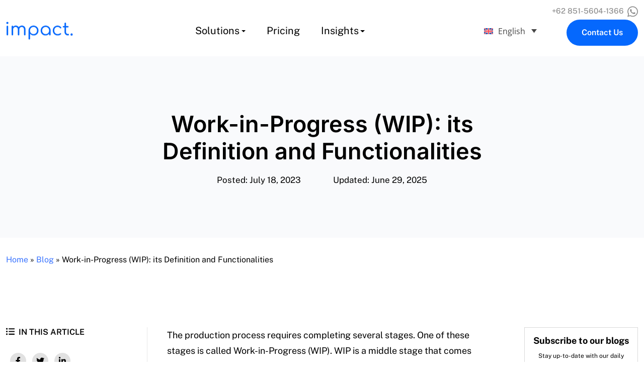

--- FILE ---
content_type: text/html; charset=UTF-8
request_url: https://www.impactfirst.co/c/work-in-progress
body_size: 50021
content:
<!doctype html>
<html lang="en-US" prefix="og: https://ogp.me/ns#">
<head><meta charset="UTF-8"><script>if(navigator.userAgent.match(/MSIE|Internet Explorer/i)||navigator.userAgent.match(/Trident\/7\..*?rv:11/i)){var href=document.location.href;if(!href.match(/[?&]nowprocket/)){if(href.indexOf("?")==-1){if(href.indexOf("#")==-1){document.location.href=href+"?nowprocket=1"}else{document.location.href=href.replace("#","?nowprocket=1#")}}else{if(href.indexOf("#")==-1){document.location.href=href+"&nowprocket=1"}else{document.location.href=href.replace("#","&nowprocket=1#")}}}}</script><script>(()=>{class RocketLazyLoadScripts{constructor(){this.v="2.0.4",this.userEvents=["keydown","keyup","mousedown","mouseup","mousemove","mouseover","mouseout","touchmove","touchstart","touchend","touchcancel","wheel","click","dblclick","input"],this.attributeEvents=["onblur","onclick","oncontextmenu","ondblclick","onfocus","onmousedown","onmouseenter","onmouseleave","onmousemove","onmouseout","onmouseover","onmouseup","onmousewheel","onscroll","onsubmit"]}async t(){this.i(),this.o(),/iP(ad|hone)/.test(navigator.userAgent)&&this.h(),this.u(),this.l(this),this.m(),this.k(this),this.p(this),this._(),await Promise.all([this.R(),this.L()]),this.lastBreath=Date.now(),this.S(this),this.P(),this.D(),this.O(),this.M(),await this.C(this.delayedScripts.normal),await this.C(this.delayedScripts.defer),await this.C(this.delayedScripts.async),await this.T(),await this.F(),await this.j(),await this.A(),window.dispatchEvent(new Event("rocket-allScriptsLoaded")),this.everythingLoaded=!0,this.lastTouchEnd&&await new Promise(t=>setTimeout(t,500-Date.now()+this.lastTouchEnd)),this.I(),this.H(),this.U(),this.W()}i(){this.CSPIssue=sessionStorage.getItem("rocketCSPIssue"),document.addEventListener("securitypolicyviolation",t=>{this.CSPIssue||"script-src-elem"!==t.violatedDirective||"data"!==t.blockedURI||(this.CSPIssue=!0,sessionStorage.setItem("rocketCSPIssue",!0))},{isRocket:!0})}o(){window.addEventListener("pageshow",t=>{this.persisted=t.persisted,this.realWindowLoadedFired=!0},{isRocket:!0}),window.addEventListener("pagehide",()=>{this.onFirstUserAction=null},{isRocket:!0})}h(){let t;function e(e){t=e}window.addEventListener("touchstart",e,{isRocket:!0}),window.addEventListener("touchend",function i(o){o.changedTouches[0]&&t.changedTouches[0]&&Math.abs(o.changedTouches[0].pageX-t.changedTouches[0].pageX)<10&&Math.abs(o.changedTouches[0].pageY-t.changedTouches[0].pageY)<10&&o.timeStamp-t.timeStamp<200&&(window.removeEventListener("touchstart",e,{isRocket:!0}),window.removeEventListener("touchend",i,{isRocket:!0}),"INPUT"===o.target.tagName&&"text"===o.target.type||(o.target.dispatchEvent(new TouchEvent("touchend",{target:o.target,bubbles:!0})),o.target.dispatchEvent(new MouseEvent("mouseover",{target:o.target,bubbles:!0})),o.target.dispatchEvent(new PointerEvent("click",{target:o.target,bubbles:!0,cancelable:!0,detail:1,clientX:o.changedTouches[0].clientX,clientY:o.changedTouches[0].clientY})),event.preventDefault()))},{isRocket:!0})}q(t){this.userActionTriggered||("mousemove"!==t.type||this.firstMousemoveIgnored?"keyup"===t.type||"mouseover"===t.type||"mouseout"===t.type||(this.userActionTriggered=!0,this.onFirstUserAction&&this.onFirstUserAction()):this.firstMousemoveIgnored=!0),"click"===t.type&&t.preventDefault(),t.stopPropagation(),t.stopImmediatePropagation(),"touchstart"===this.lastEvent&&"touchend"===t.type&&(this.lastTouchEnd=Date.now()),"click"===t.type&&(this.lastTouchEnd=0),this.lastEvent=t.type,t.composedPath&&t.composedPath()[0].getRootNode()instanceof ShadowRoot&&(t.rocketTarget=t.composedPath()[0]),this.savedUserEvents.push(t)}u(){this.savedUserEvents=[],this.userEventHandler=this.q.bind(this),this.userEvents.forEach(t=>window.addEventListener(t,this.userEventHandler,{passive:!1,isRocket:!0})),document.addEventListener("visibilitychange",this.userEventHandler,{isRocket:!0})}U(){this.userEvents.forEach(t=>window.removeEventListener(t,this.userEventHandler,{passive:!1,isRocket:!0})),document.removeEventListener("visibilitychange",this.userEventHandler,{isRocket:!0}),this.savedUserEvents.forEach(t=>{(t.rocketTarget||t.target).dispatchEvent(new window[t.constructor.name](t.type,t))})}m(){const t="return false",e=Array.from(this.attributeEvents,t=>"data-rocket-"+t),i="["+this.attributeEvents.join("],[")+"]",o="[data-rocket-"+this.attributeEvents.join("],[data-rocket-")+"]",s=(e,i,o)=>{o&&o!==t&&(e.setAttribute("data-rocket-"+i,o),e["rocket"+i]=new Function("event",o),e.setAttribute(i,t))};new MutationObserver(t=>{for(const n of t)"attributes"===n.type&&(n.attributeName.startsWith("data-rocket-")||this.everythingLoaded?n.attributeName.startsWith("data-rocket-")&&this.everythingLoaded&&this.N(n.target,n.attributeName.substring(12)):s(n.target,n.attributeName,n.target.getAttribute(n.attributeName))),"childList"===n.type&&n.addedNodes.forEach(t=>{if(t.nodeType===Node.ELEMENT_NODE)if(this.everythingLoaded)for(const i of[t,...t.querySelectorAll(o)])for(const t of i.getAttributeNames())e.includes(t)&&this.N(i,t.substring(12));else for(const e of[t,...t.querySelectorAll(i)])for(const t of e.getAttributeNames())this.attributeEvents.includes(t)&&s(e,t,e.getAttribute(t))})}).observe(document,{subtree:!0,childList:!0,attributeFilter:[...this.attributeEvents,...e]})}I(){this.attributeEvents.forEach(t=>{document.querySelectorAll("[data-rocket-"+t+"]").forEach(e=>{this.N(e,t)})})}N(t,e){const i=t.getAttribute("data-rocket-"+e);i&&(t.setAttribute(e,i),t.removeAttribute("data-rocket-"+e))}k(t){Object.defineProperty(HTMLElement.prototype,"onclick",{get(){return this.rocketonclick||null},set(e){this.rocketonclick=e,this.setAttribute(t.everythingLoaded?"onclick":"data-rocket-onclick","this.rocketonclick(event)")}})}S(t){function e(e,i){let o=e[i];e[i]=null,Object.defineProperty(e,i,{get:()=>o,set(s){t.everythingLoaded?o=s:e["rocket"+i]=o=s}})}e(document,"onreadystatechange"),e(window,"onload"),e(window,"onpageshow");try{Object.defineProperty(document,"readyState",{get:()=>t.rocketReadyState,set(e){t.rocketReadyState=e},configurable:!0}),document.readyState="loading"}catch(t){console.log("WPRocket DJE readyState conflict, bypassing")}}l(t){this.originalAddEventListener=EventTarget.prototype.addEventListener,this.originalRemoveEventListener=EventTarget.prototype.removeEventListener,this.savedEventListeners=[],EventTarget.prototype.addEventListener=function(e,i,o){o&&o.isRocket||!t.B(e,this)&&!t.userEvents.includes(e)||t.B(e,this)&&!t.userActionTriggered||e.startsWith("rocket-")||t.everythingLoaded?t.originalAddEventListener.call(this,e,i,o):(t.savedEventListeners.push({target:this,remove:!1,type:e,func:i,options:o}),"mouseenter"!==e&&"mouseleave"!==e||t.originalAddEventListener.call(this,e,t.savedUserEvents.push,o))},EventTarget.prototype.removeEventListener=function(e,i,o){o&&o.isRocket||!t.B(e,this)&&!t.userEvents.includes(e)||t.B(e,this)&&!t.userActionTriggered||e.startsWith("rocket-")||t.everythingLoaded?t.originalRemoveEventListener.call(this,e,i,o):t.savedEventListeners.push({target:this,remove:!0,type:e,func:i,options:o})}}J(t,e){this.savedEventListeners=this.savedEventListeners.filter(i=>{let o=i.type,s=i.target||window;return e!==o||t!==s||(this.B(o,s)&&(i.type="rocket-"+o),this.$(i),!1)})}H(){EventTarget.prototype.addEventListener=this.originalAddEventListener,EventTarget.prototype.removeEventListener=this.originalRemoveEventListener,this.savedEventListeners.forEach(t=>this.$(t))}$(t){t.remove?this.originalRemoveEventListener.call(t.target,t.type,t.func,t.options):this.originalAddEventListener.call(t.target,t.type,t.func,t.options)}p(t){let e;function i(e){return t.everythingLoaded?e:e.split(" ").map(t=>"load"===t||t.startsWith("load.")?"rocket-jquery-load":t).join(" ")}function o(o){function s(e){const s=o.fn[e];o.fn[e]=o.fn.init.prototype[e]=function(){return this[0]===window&&t.userActionTriggered&&("string"==typeof arguments[0]||arguments[0]instanceof String?arguments[0]=i(arguments[0]):"object"==typeof arguments[0]&&Object.keys(arguments[0]).forEach(t=>{const e=arguments[0][t];delete arguments[0][t],arguments[0][i(t)]=e})),s.apply(this,arguments),this}}if(o&&o.fn&&!t.allJQueries.includes(o)){const e={DOMContentLoaded:[],"rocket-DOMContentLoaded":[]};for(const t in e)document.addEventListener(t,()=>{e[t].forEach(t=>t())},{isRocket:!0});o.fn.ready=o.fn.init.prototype.ready=function(i){function s(){parseInt(o.fn.jquery)>2?setTimeout(()=>i.bind(document)(o)):i.bind(document)(o)}return"function"==typeof i&&(t.realDomReadyFired?!t.userActionTriggered||t.fauxDomReadyFired?s():e["rocket-DOMContentLoaded"].push(s):e.DOMContentLoaded.push(s)),o([])},s("on"),s("one"),s("off"),t.allJQueries.push(o)}e=o}t.allJQueries=[],o(window.jQuery),Object.defineProperty(window,"jQuery",{get:()=>e,set(t){o(t)}})}P(){const t=new Map;document.write=document.writeln=function(e){const i=document.currentScript,o=document.createRange(),s=i.parentElement;let n=t.get(i);void 0===n&&(n=i.nextSibling,t.set(i,n));const c=document.createDocumentFragment();o.setStart(c,0),c.appendChild(o.createContextualFragment(e)),s.insertBefore(c,n)}}async R(){return new Promise(t=>{this.userActionTriggered?t():this.onFirstUserAction=t})}async L(){return new Promise(t=>{document.addEventListener("DOMContentLoaded",()=>{this.realDomReadyFired=!0,t()},{isRocket:!0})})}async j(){return this.realWindowLoadedFired?Promise.resolve():new Promise(t=>{window.addEventListener("load",t,{isRocket:!0})})}M(){this.pendingScripts=[];this.scriptsMutationObserver=new MutationObserver(t=>{for(const e of t)e.addedNodes.forEach(t=>{"SCRIPT"!==t.tagName||t.noModule||t.isWPRocket||this.pendingScripts.push({script:t,promise:new Promise(e=>{const i=()=>{const i=this.pendingScripts.findIndex(e=>e.script===t);i>=0&&this.pendingScripts.splice(i,1),e()};t.addEventListener("load",i,{isRocket:!0}),t.addEventListener("error",i,{isRocket:!0}),setTimeout(i,1e3)})})})}),this.scriptsMutationObserver.observe(document,{childList:!0,subtree:!0})}async F(){await this.X(),this.pendingScripts.length?(await this.pendingScripts[0].promise,await this.F()):this.scriptsMutationObserver.disconnect()}D(){this.delayedScripts={normal:[],async:[],defer:[]},document.querySelectorAll("script[type$=rocketlazyloadscript]").forEach(t=>{t.hasAttribute("data-rocket-src")?t.hasAttribute("async")&&!1!==t.async?this.delayedScripts.async.push(t):t.hasAttribute("defer")&&!1!==t.defer||"module"===t.getAttribute("data-rocket-type")?this.delayedScripts.defer.push(t):this.delayedScripts.normal.push(t):this.delayedScripts.normal.push(t)})}async _(){await this.L();let t=[];document.querySelectorAll("script[type$=rocketlazyloadscript][data-rocket-src]").forEach(e=>{let i=e.getAttribute("data-rocket-src");if(i&&!i.startsWith("data:")){i.startsWith("//")&&(i=location.protocol+i);try{const o=new URL(i).origin;o!==location.origin&&t.push({src:o,crossOrigin:e.crossOrigin||"module"===e.getAttribute("data-rocket-type")})}catch(t){}}}),t=[...new Map(t.map(t=>[JSON.stringify(t),t])).values()],this.Y(t,"preconnect")}async G(t){if(await this.K(),!0!==t.noModule||!("noModule"in HTMLScriptElement.prototype))return new Promise(e=>{let i;function o(){(i||t).setAttribute("data-rocket-status","executed"),e()}try{if(navigator.userAgent.includes("Firefox/")||""===navigator.vendor||this.CSPIssue)i=document.createElement("script"),[...t.attributes].forEach(t=>{let e=t.nodeName;"type"!==e&&("data-rocket-type"===e&&(e="type"),"data-rocket-src"===e&&(e="src"),i.setAttribute(e,t.nodeValue))}),t.text&&(i.text=t.text),t.nonce&&(i.nonce=t.nonce),i.hasAttribute("src")?(i.addEventListener("load",o,{isRocket:!0}),i.addEventListener("error",()=>{i.setAttribute("data-rocket-status","failed-network"),e()},{isRocket:!0}),setTimeout(()=>{i.isConnected||e()},1)):(i.text=t.text,o()),i.isWPRocket=!0,t.parentNode.replaceChild(i,t);else{const i=t.getAttribute("data-rocket-type"),s=t.getAttribute("data-rocket-src");i?(t.type=i,t.removeAttribute("data-rocket-type")):t.removeAttribute("type"),t.addEventListener("load",o,{isRocket:!0}),t.addEventListener("error",i=>{this.CSPIssue&&i.target.src.startsWith("data:")?(console.log("WPRocket: CSP fallback activated"),t.removeAttribute("src"),this.G(t).then(e)):(t.setAttribute("data-rocket-status","failed-network"),e())},{isRocket:!0}),s?(t.fetchPriority="high",t.removeAttribute("data-rocket-src"),t.src=s):t.src="data:text/javascript;base64,"+window.btoa(unescape(encodeURIComponent(t.text)))}}catch(i){t.setAttribute("data-rocket-status","failed-transform"),e()}});t.setAttribute("data-rocket-status","skipped")}async C(t){const e=t.shift();return e?(e.isConnected&&await this.G(e),this.C(t)):Promise.resolve()}O(){this.Y([...this.delayedScripts.normal,...this.delayedScripts.defer,...this.delayedScripts.async],"preload")}Y(t,e){this.trash=this.trash||[];let i=!0;var o=document.createDocumentFragment();t.forEach(t=>{const s=t.getAttribute&&t.getAttribute("data-rocket-src")||t.src;if(s&&!s.startsWith("data:")){const n=document.createElement("link");n.href=s,n.rel=e,"preconnect"!==e&&(n.as="script",n.fetchPriority=i?"high":"low"),t.getAttribute&&"module"===t.getAttribute("data-rocket-type")&&(n.crossOrigin=!0),t.crossOrigin&&(n.crossOrigin=t.crossOrigin),t.integrity&&(n.integrity=t.integrity),t.nonce&&(n.nonce=t.nonce),o.appendChild(n),this.trash.push(n),i=!1}}),document.head.appendChild(o)}W(){this.trash.forEach(t=>t.remove())}async T(){try{document.readyState="interactive"}catch(t){}this.fauxDomReadyFired=!0;try{await this.K(),this.J(document,"readystatechange"),document.dispatchEvent(new Event("rocket-readystatechange")),await this.K(),document.rocketonreadystatechange&&document.rocketonreadystatechange(),await this.K(),this.J(document,"DOMContentLoaded"),document.dispatchEvent(new Event("rocket-DOMContentLoaded")),await this.K(),this.J(window,"DOMContentLoaded"),window.dispatchEvent(new Event("rocket-DOMContentLoaded"))}catch(t){console.error(t)}}async A(){try{document.readyState="complete"}catch(t){}try{await this.K(),this.J(document,"readystatechange"),document.dispatchEvent(new Event("rocket-readystatechange")),await this.K(),document.rocketonreadystatechange&&document.rocketonreadystatechange(),await this.K(),this.J(window,"load"),window.dispatchEvent(new Event("rocket-load")),await this.K(),window.rocketonload&&window.rocketonload(),await this.K(),this.allJQueries.forEach(t=>t(window).trigger("rocket-jquery-load")),await this.K(),this.J(window,"pageshow");const t=new Event("rocket-pageshow");t.persisted=this.persisted,window.dispatchEvent(t),await this.K(),window.rocketonpageshow&&window.rocketonpageshow({persisted:this.persisted})}catch(t){console.error(t)}}async K(){Date.now()-this.lastBreath>45&&(await this.X(),this.lastBreath=Date.now())}async X(){return document.hidden?new Promise(t=>setTimeout(t)):new Promise(t=>requestAnimationFrame(t))}B(t,e){return e===document&&"readystatechange"===t||(e===document&&"DOMContentLoaded"===t||(e===window&&"DOMContentLoaded"===t||(e===window&&"load"===t||e===window&&"pageshow"===t)))}static run(){(new RocketLazyLoadScripts).t()}}RocketLazyLoadScripts.run()})();</script>
	
	<meta name="viewport" content="width=device-width, initial-scale=1">
	<link rel="profile" href="https://gmpg.org/xfn/11">
	<link rel="alternate" hreflang="en" href="https://www.impactfirst.co/c/work-in-progress" />
<link rel="alternate" hreflang="x-default" href="https://www.impactfirst.co/c/work-in-progress" />

<!-- Search Engine Optimization by Rank Math - https://rankmath.com/ -->
<title>Work-in-Progress (WIP): its Definition and Functionalities</title>
<link data-rocket-prefetch href="https://embed.tawk.to" rel="dns-prefetch">
<link data-rocket-prefetch href="https://www.googletagmanager.com" rel="dns-prefetch">
<link data-rocket-prefetch href="https://analytics.ahrefs.com" rel="dns-prefetch">
<link crossorigin data-rocket-preload as="font" href="https://fonts.gstatic.com/s/opensans/v44/memvYaGs126MiZpBA-UvWbX2vVnXBbObj2OVTS-muw.woff2" rel="preload">
<link crossorigin data-rocket-preload as="font" href="https://fonts.gstatic.com/s/publicsans/v21/ijwRs572Xtc6ZYQws9YVwnNGfJ4.woff2" rel="preload">
<link crossorigin data-rocket-preload as="font" href="https://fonts.gstatic.com/s/inter/v20/UcC73FwrK3iLTeHuS_nVMrMxCp50SjIa1ZL7.woff2" rel="preload">
<link crossorigin data-rocket-preload as="font" href="https://www.impactfirst.co/wp-content/themes/impact/public/assets/fonts/fa-brands-400.woff2" rel="preload">
<style id="wpr-usedcss">img:is([sizes=auto i],[sizes^="auto," i]){contain-intrinsic-size:3000px 1500px}img.emoji{display:inline!important;border:none!important;box-shadow:none!important;height:1em!important;width:1em!important;margin:0 .07em!important;vertical-align:-.1em!important;background:0 0!important;padding:0!important}:where(.wp-block-button__link){border-radius:9999px;box-shadow:none;padding:calc(.667em + 2px) calc(1.333em + 2px);text-decoration:none}:root :where(.wp-block-button .wp-block-button__link.is-style-outline),:root :where(.wp-block-button.is-style-outline>.wp-block-button__link){border:2px solid;padding:.667em 1.333em}:root :where(.wp-block-button .wp-block-button__link.is-style-outline:not(.has-text-color)),:root :where(.wp-block-button.is-style-outline>.wp-block-button__link:not(.has-text-color)){color:currentColor}:root :where(.wp-block-button .wp-block-button__link.is-style-outline:not(.has-background)),:root :where(.wp-block-button.is-style-outline>.wp-block-button__link:not(.has-background)){background-color:initial;background-image:none}:where(.wp-block-calendar table:not(.has-background) th){background:#ddd}:where(.wp-block-columns){margin-bottom:1.75em}:where(.wp-block-columns.has-background){padding:1.25em 2.375em}:where(.wp-block-post-comments input[type=submit]){border:none}:where(.wp-block-cover-image:not(.has-text-color)),:where(.wp-block-cover:not(.has-text-color)){color:#fff}:where(.wp-block-cover-image.is-light:not(.has-text-color)),:where(.wp-block-cover.is-light:not(.has-text-color)){color:#000}:root :where(.wp-block-cover h1:not(.has-text-color)),:root :where(.wp-block-cover h2:not(.has-text-color)),:root :where(.wp-block-cover h3:not(.has-text-color)),:root :where(.wp-block-cover h4:not(.has-text-color)),:root :where(.wp-block-cover h5:not(.has-text-color)),:root :where(.wp-block-cover h6:not(.has-text-color)),:root :where(.wp-block-cover p:not(.has-text-color)){color:inherit}:where(.wp-block-file){margin-bottom:1.5em}:where(.wp-block-file__button){border-radius:2em;display:inline-block;padding:.5em 1em}:where(.wp-block-file__button):where(a):active,:where(.wp-block-file__button):where(a):focus,:where(.wp-block-file__button):where(a):hover,:where(.wp-block-file__button):where(a):visited{box-shadow:none;color:#fff;opacity:.85;text-decoration:none}:where(.wp-block-form-input__input){font-size:1em;margin-bottom:.5em;padding:0 .5em}:where(.wp-block-form-input__input)[type=date],:where(.wp-block-form-input__input)[type=datetime-local],:where(.wp-block-form-input__input)[type=datetime],:where(.wp-block-form-input__input)[type=email],:where(.wp-block-form-input__input)[type=month],:where(.wp-block-form-input__input)[type=number],:where(.wp-block-form-input__input)[type=password],:where(.wp-block-form-input__input)[type=search],:where(.wp-block-form-input__input)[type=tel],:where(.wp-block-form-input__input)[type=text],:where(.wp-block-form-input__input)[type=time],:where(.wp-block-form-input__input)[type=url],:where(.wp-block-form-input__input)[type=week]{border-style:solid;border-width:1px;line-height:2;min-height:2em}:where(.wp-block-group.wp-block-group-is-layout-constrained){position:relative}:where(.wp-block-latest-comments:not([style*=line-height] .wp-block-latest-comments__comment)){line-height:1.1}:where(.wp-block-latest-comments:not([style*=line-height] .wp-block-latest-comments__comment-excerpt p)){line-height:1.8}:root :where(.wp-block-latest-posts.is-grid){padding:0}:root :where(.wp-block-latest-posts.wp-block-latest-posts__list){padding-left:0}:where(.wp-block-navigation.has-background .wp-block-navigation-item a:not(.wp-element-button)),:where(.wp-block-navigation.has-background .wp-block-navigation-submenu a:not(.wp-element-button)){padding:.5em 1em}:where(.wp-block-navigation .wp-block-navigation__submenu-container .wp-block-navigation-item a:not(.wp-element-button)),:where(.wp-block-navigation .wp-block-navigation__submenu-container .wp-block-navigation-submenu a:not(.wp-element-button)),:where(.wp-block-navigation .wp-block-navigation__submenu-container .wp-block-navigation-submenu button.wp-block-navigation-item__content),:where(.wp-block-navigation .wp-block-navigation__submenu-container .wp-block-pages-list__item button.wp-block-navigation-item__content){padding:.5em 1em}:where(.wp-block-post-comments-form input:not([type=submit])),:where(.wp-block-post-comments-form textarea){border:1px solid #949494;font-family:inherit;font-size:1em}:where(.wp-block-post-comments-form input:where(:not([type=submit]):not([type=checkbox]))),:where(.wp-block-post-comments-form textarea){padding:calc(.667em + 2px)}:where(.wp-block-post-excerpt){box-sizing:border-box;margin-bottom:var(--wp--style--block-gap);margin-top:var(--wp--style--block-gap)}:where(.wp-block-preformatted.has-background){padding:1.25em 2.375em}:where(.wp-block-search__button){border:1px solid #ccc;padding:6px 10px}:where(.wp-block-search__input){appearance:none;border:1px solid #949494;flex-grow:1;font-family:inherit;font-size:inherit;font-style:inherit;font-weight:inherit;letter-spacing:inherit;line-height:inherit;margin-left:0;margin-right:0;min-width:3rem;padding:8px;text-decoration:unset!important;text-transform:inherit}:where(.wp-block-search__button-inside .wp-block-search__inside-wrapper){background-color:#fff;border:1px solid #949494;box-sizing:border-box;padding:4px}:where(.wp-block-search__button-inside .wp-block-search__inside-wrapper) .wp-block-search__input{border:none;border-radius:0;padding:0 4px}:where(.wp-block-search__button-inside .wp-block-search__inside-wrapper) .wp-block-search__input:focus{outline:0}:where(.wp-block-search__button-inside .wp-block-search__inside-wrapper) :where(.wp-block-search__button){padding:4px 8px}:root :where(.wp-block-separator.is-style-dots){height:auto;line-height:1;text-align:center}:root :where(.wp-block-separator.is-style-dots):before{color:currentColor;content:"···";font-family:serif;font-size:1.5em;letter-spacing:2em;padding-left:2em}:root :where(.wp-block-site-logo.is-style-rounded){border-radius:9999px}:where(.wp-block-social-links:not(.is-style-logos-only)) .wp-social-link{background-color:#f0f0f0;color:#444}:where(.wp-block-social-links:not(.is-style-logos-only)) .wp-social-link-amazon{background-color:#f90;color:#fff}:where(.wp-block-social-links:not(.is-style-logos-only)) .wp-social-link-bandcamp{background-color:#1ea0c3;color:#fff}:where(.wp-block-social-links:not(.is-style-logos-only)) .wp-social-link-behance{background-color:#0757fe;color:#fff}:where(.wp-block-social-links:not(.is-style-logos-only)) .wp-social-link-bluesky{background-color:#0a7aff;color:#fff}:where(.wp-block-social-links:not(.is-style-logos-only)) .wp-social-link-codepen{background-color:#1e1f26;color:#fff}:where(.wp-block-social-links:not(.is-style-logos-only)) .wp-social-link-deviantart{background-color:#02e49b;color:#fff}:where(.wp-block-social-links:not(.is-style-logos-only)) .wp-social-link-discord{background-color:#5865f2;color:#fff}:where(.wp-block-social-links:not(.is-style-logos-only)) .wp-social-link-dribbble{background-color:#e94c89;color:#fff}:where(.wp-block-social-links:not(.is-style-logos-only)) .wp-social-link-dropbox{background-color:#4280ff;color:#fff}:where(.wp-block-social-links:not(.is-style-logos-only)) .wp-social-link-etsy{background-color:#f45800;color:#fff}:where(.wp-block-social-links:not(.is-style-logos-only)) .wp-social-link-facebook{background-color:#0866ff;color:#fff}:where(.wp-block-social-links:not(.is-style-logos-only)) .wp-social-link-fivehundredpx{background-color:#000;color:#fff}:where(.wp-block-social-links:not(.is-style-logos-only)) .wp-social-link-flickr{background-color:#0461dd;color:#fff}:where(.wp-block-social-links:not(.is-style-logos-only)) .wp-social-link-foursquare{background-color:#e65678;color:#fff}:where(.wp-block-social-links:not(.is-style-logos-only)) .wp-social-link-github{background-color:#24292d;color:#fff}:where(.wp-block-social-links:not(.is-style-logos-only)) .wp-social-link-goodreads{background-color:#eceadd;color:#382110}:where(.wp-block-social-links:not(.is-style-logos-only)) .wp-social-link-google{background-color:#ea4434;color:#fff}:where(.wp-block-social-links:not(.is-style-logos-only)) .wp-social-link-gravatar{background-color:#1d4fc4;color:#fff}:where(.wp-block-social-links:not(.is-style-logos-only)) .wp-social-link-instagram{background-color:#f00075;color:#fff}:where(.wp-block-social-links:not(.is-style-logos-only)) .wp-social-link-lastfm{background-color:#e21b24;color:#fff}:where(.wp-block-social-links:not(.is-style-logos-only)) .wp-social-link-linkedin{background-color:#0d66c2;color:#fff}:where(.wp-block-social-links:not(.is-style-logos-only)) .wp-social-link-mastodon{background-color:#3288d4;color:#fff}:where(.wp-block-social-links:not(.is-style-logos-only)) .wp-social-link-medium{background-color:#000;color:#fff}:where(.wp-block-social-links:not(.is-style-logos-only)) .wp-social-link-meetup{background-color:#f6405f;color:#fff}:where(.wp-block-social-links:not(.is-style-logos-only)) .wp-social-link-patreon{background-color:#000;color:#fff}:where(.wp-block-social-links:not(.is-style-logos-only)) .wp-social-link-pinterest{background-color:#e60122;color:#fff}:where(.wp-block-social-links:not(.is-style-logos-only)) .wp-social-link-pocket{background-color:#ef4155;color:#fff}:where(.wp-block-social-links:not(.is-style-logos-only)) .wp-social-link-reddit{background-color:#ff4500;color:#fff}:where(.wp-block-social-links:not(.is-style-logos-only)) .wp-social-link-skype{background-color:#0478d7;color:#fff}:where(.wp-block-social-links:not(.is-style-logos-only)) .wp-social-link-snapchat{background-color:#fefc00;color:#fff;stroke:#000}:where(.wp-block-social-links:not(.is-style-logos-only)) .wp-social-link-soundcloud{background-color:#ff5600;color:#fff}:where(.wp-block-social-links:not(.is-style-logos-only)) .wp-social-link-spotify{background-color:#1bd760;color:#fff}:where(.wp-block-social-links:not(.is-style-logos-only)) .wp-social-link-telegram{background-color:#2aabee;color:#fff}:where(.wp-block-social-links:not(.is-style-logos-only)) .wp-social-link-threads{background-color:#000;color:#fff}:where(.wp-block-social-links:not(.is-style-logos-only)) .wp-social-link-tiktok{background-color:#000;color:#fff}:where(.wp-block-social-links:not(.is-style-logos-only)) .wp-social-link-tumblr{background-color:#011835;color:#fff}:where(.wp-block-social-links:not(.is-style-logos-only)) .wp-social-link-twitch{background-color:#6440a4;color:#fff}:where(.wp-block-social-links:not(.is-style-logos-only)) .wp-social-link-twitter{background-color:#1da1f2;color:#fff}:where(.wp-block-social-links:not(.is-style-logos-only)) .wp-social-link-vimeo{background-color:#1eb7ea;color:#fff}:where(.wp-block-social-links:not(.is-style-logos-only)) .wp-social-link-vk{background-color:#4680c2;color:#fff}:where(.wp-block-social-links:not(.is-style-logos-only)) .wp-social-link-wordpress{background-color:#3499cd;color:#fff}:where(.wp-block-social-links:not(.is-style-logos-only)) .wp-social-link-whatsapp{background-color:#25d366;color:#fff}:where(.wp-block-social-links:not(.is-style-logos-only)) .wp-social-link-x{background-color:#000;color:#fff}:where(.wp-block-social-links:not(.is-style-logos-only)) .wp-social-link-yelp{background-color:#d32422;color:#fff}:where(.wp-block-social-links:not(.is-style-logos-only)) .wp-social-link-youtube{background-color:red;color:#fff}:where(.wp-block-social-links.is-style-logos-only) .wp-social-link{background:0 0}:where(.wp-block-social-links.is-style-logos-only) .wp-social-link svg{height:1.25em;width:1.25em}:where(.wp-block-social-links.is-style-logos-only) .wp-social-link-amazon{color:#f90}:where(.wp-block-social-links.is-style-logos-only) .wp-social-link-bandcamp{color:#1ea0c3}:where(.wp-block-social-links.is-style-logos-only) .wp-social-link-behance{color:#0757fe}:where(.wp-block-social-links.is-style-logos-only) .wp-social-link-bluesky{color:#0a7aff}:where(.wp-block-social-links.is-style-logos-only) .wp-social-link-codepen{color:#1e1f26}:where(.wp-block-social-links.is-style-logos-only) .wp-social-link-deviantart{color:#02e49b}:where(.wp-block-social-links.is-style-logos-only) .wp-social-link-discord{color:#5865f2}:where(.wp-block-social-links.is-style-logos-only) .wp-social-link-dribbble{color:#e94c89}:where(.wp-block-social-links.is-style-logos-only) .wp-social-link-dropbox{color:#4280ff}:where(.wp-block-social-links.is-style-logos-only) .wp-social-link-etsy{color:#f45800}:where(.wp-block-social-links.is-style-logos-only) .wp-social-link-facebook{color:#0866ff}:where(.wp-block-social-links.is-style-logos-only) .wp-social-link-fivehundredpx{color:#000}:where(.wp-block-social-links.is-style-logos-only) .wp-social-link-flickr{color:#0461dd}:where(.wp-block-social-links.is-style-logos-only) .wp-social-link-foursquare{color:#e65678}:where(.wp-block-social-links.is-style-logos-only) .wp-social-link-github{color:#24292d}:where(.wp-block-social-links.is-style-logos-only) .wp-social-link-goodreads{color:#382110}:where(.wp-block-social-links.is-style-logos-only) .wp-social-link-google{color:#ea4434}:where(.wp-block-social-links.is-style-logos-only) .wp-social-link-gravatar{color:#1d4fc4}:where(.wp-block-social-links.is-style-logos-only) .wp-social-link-instagram{color:#f00075}:where(.wp-block-social-links.is-style-logos-only) .wp-social-link-lastfm{color:#e21b24}:where(.wp-block-social-links.is-style-logos-only) .wp-social-link-linkedin{color:#0d66c2}:where(.wp-block-social-links.is-style-logos-only) .wp-social-link-mastodon{color:#3288d4}:where(.wp-block-social-links.is-style-logos-only) .wp-social-link-medium{color:#000}:where(.wp-block-social-links.is-style-logos-only) .wp-social-link-meetup{color:#f6405f}:where(.wp-block-social-links.is-style-logos-only) .wp-social-link-patreon{color:#000}:where(.wp-block-social-links.is-style-logos-only) .wp-social-link-pinterest{color:#e60122}:where(.wp-block-social-links.is-style-logos-only) .wp-social-link-pocket{color:#ef4155}:where(.wp-block-social-links.is-style-logos-only) .wp-social-link-reddit{color:#ff4500}:where(.wp-block-social-links.is-style-logos-only) .wp-social-link-skype{color:#0478d7}:where(.wp-block-social-links.is-style-logos-only) .wp-social-link-snapchat{color:#fff;stroke:#000}:where(.wp-block-social-links.is-style-logos-only) .wp-social-link-soundcloud{color:#ff5600}:where(.wp-block-social-links.is-style-logos-only) .wp-social-link-spotify{color:#1bd760}:where(.wp-block-social-links.is-style-logos-only) .wp-social-link-telegram{color:#2aabee}:where(.wp-block-social-links.is-style-logos-only) .wp-social-link-threads{color:#000}:where(.wp-block-social-links.is-style-logos-only) .wp-social-link-tiktok{color:#000}:where(.wp-block-social-links.is-style-logos-only) .wp-social-link-tumblr{color:#011835}:where(.wp-block-social-links.is-style-logos-only) .wp-social-link-twitch{color:#6440a4}:where(.wp-block-social-links.is-style-logos-only) .wp-social-link-twitter{color:#1da1f2}:where(.wp-block-social-links.is-style-logos-only) .wp-social-link-vimeo{color:#1eb7ea}:where(.wp-block-social-links.is-style-logos-only) .wp-social-link-vk{color:#4680c2}:where(.wp-block-social-links.is-style-logos-only) .wp-social-link-whatsapp{color:#25d366}:where(.wp-block-social-links.is-style-logos-only) .wp-social-link-wordpress{color:#3499cd}:where(.wp-block-social-links.is-style-logos-only) .wp-social-link-x{color:#000}:where(.wp-block-social-links.is-style-logos-only) .wp-social-link-yelp{color:#d32422}:where(.wp-block-social-links.is-style-logos-only) .wp-social-link-youtube{color:red}:root :where(.wp-block-social-links .wp-social-link a){padding:.25em}:root :where(.wp-block-social-links.is-style-logos-only .wp-social-link a){padding:0}:root :where(.wp-block-social-links.is-style-pill-shape .wp-social-link a){padding-left:.6666666667em;padding-right:.6666666667em}:root :where(.wp-block-tag-cloud.is-style-outline){display:flex;flex-wrap:wrap;gap:1ch}:root :where(.wp-block-tag-cloud.is-style-outline a){border:1px solid;font-size:unset!important;margin-right:0;padding:1ch 2ch;text-decoration:none!important}:root :where(.wp-block-table-of-contents){box-sizing:border-box}:where(.wp-block-term-description){box-sizing:border-box;margin-bottom:var(--wp--style--block-gap);margin-top:var(--wp--style--block-gap)}:where(pre.wp-block-verse){font-family:inherit}:root{--wp-block-synced-color:#7a00df;--wp-block-synced-color--rgb:122,0,223;--wp-bound-block-color:var(--wp-block-synced-color);--wp-editor-canvas-background:#ddd;--wp-admin-theme-color:#007cba;--wp-admin-theme-color--rgb:0,124,186;--wp-admin-theme-color-darker-10:#006ba1;--wp-admin-theme-color-darker-10--rgb:0,107,160.5;--wp-admin-theme-color-darker-20:#005a87;--wp-admin-theme-color-darker-20--rgb:0,90,135;--wp-admin-border-width-focus:2px}@media (min-resolution:192dpi){:root{--wp-admin-border-width-focus:1.5px}}:root{--wp--preset--font-size--normal:16px;--wp--preset--font-size--huge:42px}.has-text-align-center{text-align:center}html :where(.has-border-color){border-style:solid}html :where([style*=border-top-color]){border-top-style:solid}html :where([style*=border-right-color]){border-right-style:solid}html :where([style*=border-bottom-color]){border-bottom-style:solid}html :where([style*=border-left-color]){border-left-style:solid}html :where([style*=border-width]){border-style:solid}html :where([style*=border-top-width]){border-top-style:solid}html :where([style*=border-right-width]){border-right-style:solid}html :where([style*=border-bottom-width]){border-bottom-style:solid}html :where([style*=border-left-width]){border-left-style:solid}html :where(img[class*=wp-image-]){height:auto;max-width:100%}:where(figure){margin:0 0 1em}html :where(.is-position-sticky){--wp-admin--admin-bar--position-offset:var(--wp-admin--admin-bar--height,0px)}@media screen and (max-width:600px){html :where(.is-position-sticky){--wp-admin--admin-bar--position-offset:0px}}.wp-block-image>a,.wp-block-image>figure>a{display:inline-block}.wp-block-image img{box-sizing:border-box;height:auto;max-width:100%;vertical-align:bottom}@media not (prefers-reduced-motion){.wp-block-image img.hide{visibility:hidden}.wp-block-image img.show{animation:.4s show-content-image}}.wp-block-image[style*=border-radius] img,.wp-block-image[style*=border-radius]>a{border-radius:inherit}.wp-block-image :where(figcaption){margin-bottom:1em;margin-top:.5em}:root :where(.wp-block-image.is-style-rounded img,.wp-block-image .is-style-rounded img){border-radius:9999px}.wp-block-image figure{margin:0}@keyframes show-content-image{0%{visibility:hidden}99%{visibility:hidden}to{visibility:visible}}ol,ul{box-sizing:border-box}:root :where(.wp-block-list.has-background){padding:1.25em 2.375em}:root :where(p.has-background){padding:1.25em 2.375em}:where(p.has-text-color:not(.has-link-color)) a{color:inherit}.wp-block-table{overflow-x:auto}.wp-block-table table{border-collapse:collapse;width:100%}.wp-block-table td,.wp-block-table th{border:1px solid;padding:.5em}.wp-block-table table[style*=border-style] td,.wp-block-table table[style*=border-style] th,.wp-block-table table[style*=border-style] tr,.wp-block-table table[style*=border-style]>*{border-style:inherit}.wp-block-table table[style*=border-width] td,.wp-block-table table[style*=border-width] th,.wp-block-table table[style*=border-width] tr,.wp-block-table table[style*=border-width]>*{border-style:inherit;border-width:inherit}:root{--wp--preset--aspect-ratio--square:1;--wp--preset--aspect-ratio--4-3:4/3;--wp--preset--aspect-ratio--3-4:3/4;--wp--preset--aspect-ratio--3-2:3/2;--wp--preset--aspect-ratio--2-3:2/3;--wp--preset--aspect-ratio--16-9:16/9;--wp--preset--aspect-ratio--9-16:9/16;--wp--preset--color--black:#000000;--wp--preset--color--cyan-bluish-gray:#abb8c3;--wp--preset--color--white:#ffffff;--wp--preset--color--pale-pink:#f78da7;--wp--preset--color--vivid-red:#cf2e2e;--wp--preset--color--luminous-vivid-orange:#ff6900;--wp--preset--color--luminous-vivid-amber:#fcb900;--wp--preset--color--light-green-cyan:#7bdcb5;--wp--preset--color--vivid-green-cyan:#00d084;--wp--preset--color--pale-cyan-blue:#8ed1fc;--wp--preset--color--vivid-cyan-blue:#0693e3;--wp--preset--color--vivid-purple:#9b51e0;--wp--preset--gradient--vivid-cyan-blue-to-vivid-purple:linear-gradient(135deg,rgb(6, 147, 227) 0%,rgb(155, 81, 224) 100%);--wp--preset--gradient--light-green-cyan-to-vivid-green-cyan:linear-gradient(135deg,rgb(122, 220, 180) 0%,rgb(0, 208, 130) 100%);--wp--preset--gradient--luminous-vivid-amber-to-luminous-vivid-orange:linear-gradient(135deg,rgb(252, 185, 0) 0%,rgb(255, 105, 0) 100%);--wp--preset--gradient--luminous-vivid-orange-to-vivid-red:linear-gradient(135deg,rgb(255, 105, 0) 0%,rgb(207, 46, 46) 100%);--wp--preset--gradient--very-light-gray-to-cyan-bluish-gray:linear-gradient(135deg,rgb(238, 238, 238) 0%,rgb(169, 184, 195) 100%);--wp--preset--gradient--cool-to-warm-spectrum:linear-gradient(135deg,rgb(74, 234, 220) 0%,rgb(151, 120, 209) 20%,rgb(207, 42, 186) 40%,rgb(238, 44, 130) 60%,rgb(251, 105, 98) 80%,rgb(254, 248, 76) 100%);--wp--preset--gradient--blush-light-purple:linear-gradient(135deg,rgb(255, 206, 236) 0%,rgb(152, 150, 240) 100%);--wp--preset--gradient--blush-bordeaux:linear-gradient(135deg,rgb(254, 205, 165) 0%,rgb(254, 45, 45) 50%,rgb(107, 0, 62) 100%);--wp--preset--gradient--luminous-dusk:linear-gradient(135deg,rgb(255, 203, 112) 0%,rgb(199, 81, 192) 50%,rgb(65, 88, 208) 100%);--wp--preset--gradient--pale-ocean:linear-gradient(135deg,rgb(255, 245, 203) 0%,rgb(182, 227, 212) 50%,rgb(51, 167, 181) 100%);--wp--preset--gradient--electric-grass:linear-gradient(135deg,rgb(202, 248, 128) 0%,rgb(113, 206, 126) 100%);--wp--preset--gradient--midnight:linear-gradient(135deg,rgb(2, 3, 129) 0%,rgb(40, 116, 252) 100%);--wp--preset--font-size--small:13px;--wp--preset--font-size--medium:20px;--wp--preset--font-size--large:36px;--wp--preset--font-size--x-large:42px;--wp--preset--spacing--20:0.44rem;--wp--preset--spacing--30:0.67rem;--wp--preset--spacing--40:1rem;--wp--preset--spacing--50:1.5rem;--wp--preset--spacing--60:2.25rem;--wp--preset--spacing--70:3.38rem;--wp--preset--spacing--80:5.06rem;--wp--preset--shadow--natural:6px 6px 9px rgba(0, 0, 0, .2);--wp--preset--shadow--deep:12px 12px 50px rgba(0, 0, 0, .4);--wp--preset--shadow--sharp:6px 6px 0px rgba(0, 0, 0, .2);--wp--preset--shadow--outlined:6px 6px 0px -3px rgb(255, 255, 255),6px 6px rgb(0, 0, 0);--wp--preset--shadow--crisp:6px 6px 0px rgb(0, 0, 0)}:where(.is-layout-flex){gap:.5em}:where(.is-layout-grid){gap:.5em}:where(.wp-block-columns.is-layout-flex){gap:2em}:where(.wp-block-columns.is-layout-grid){gap:2em}:where(.wp-block-post-template.is-layout-flex){gap:1.25em}:where(.wp-block-post-template.is-layout-grid){gap:1.25em}.wpml-ls-flag{display:inline-block}.wpml-ls-legacy-dropdown{width:15.5em;max-width:100%}.wpml-ls-legacy-dropdown>ul{position:relative;padding:0;margin:0!important;list-style-type:none}.wpml-ls-legacy-dropdown .wpml-ls-current-language:focus .wpml-ls-sub-menu,.wpml-ls-legacy-dropdown .wpml-ls-current-language:hover .wpml-ls-sub-menu{visibility:visible}.wpml-ls-legacy-dropdown .wpml-ls-item{padding:0;margin:0;list-style-type:none}.wpml-ls-legacy-dropdown a{display:block;text-decoration:none;color:#444;border:1px solid #cdcdcd;background-color:#fff;padding:5px 10px;line-height:1}.wpml-ls-legacy-dropdown a span{vertical-align:middle}.wpml-ls-legacy-dropdown a.wpml-ls-item-toggle{position:relative;padding-right:calc(10px + 1.4em)}.rtl .wpml-ls-legacy-dropdown a.wpml-ls-item-toggle{padding-right:10px;padding-left:calc(10px + 1.4em)}.wpml-ls-legacy-dropdown a.wpml-ls-item-toggle:after{content:"";vertical-align:middle;display:inline-block;border:.35em solid transparent;border-top:.5em solid;position:absolute;right:10px;top:calc(50% - .175em)}.rtl .wpml-ls-legacy-dropdown a.wpml-ls-item-toggle:after{right:auto;left:10px}.wpml-ls-legacy-dropdown .wpml-ls-current-language:hover>a,.wpml-ls-legacy-dropdown a:focus,.wpml-ls-legacy-dropdown a:hover{color:#000;background:#eee}.wpml-ls-legacy-dropdown .wpml-ls-sub-menu{visibility:hidden;position:absolute;top:100%;right:0;left:0;border-top:1px solid #cdcdcd;padding:0;margin:0;list-style-type:none;z-index:101}.wpml-ls-legacy-dropdown .wpml-ls-sub-menu a{border-width:0 1px 1px}.wpml-ls-legacy-dropdown .wpml-ls-flag{display:inline;vertical-align:middle}.wpml-ls-legacy-dropdown .wpml-ls-flag+span{margin-left:.4em}.rtl .wpml-ls-legacy-dropdown .wpml-ls-flag+span{margin-left:0;margin-right:.4em}@font-face{font-family:Inter;font-style:normal;font-weight:600;font-display:swap;src:url(https://fonts.gstatic.com/s/inter/v20/UcC73FwrK3iLTeHuS_nVMrMxCp50SjIa1ZL7.woff2) format('woff2');unicode-range:U+0000-00FF,U+0131,U+0152-0153,U+02BB-02BC,U+02C6,U+02DA,U+02DC,U+0304,U+0308,U+0329,U+2000-206F,U+20AC,U+2122,U+2191,U+2193,U+2212,U+2215,U+FEFF,U+FFFD}@font-face{font-family:Inter;font-style:normal;font-weight:700;font-display:swap;src:url(https://fonts.gstatic.com/s/inter/v20/UcC73FwrK3iLTeHuS_nVMrMxCp50SjIa1ZL7.woff2) format('woff2');unicode-range:U+0000-00FF,U+0131,U+0152-0153,U+02BB-02BC,U+02C6,U+02DA,U+02DC,U+0304,U+0308,U+0329,U+2000-206F,U+20AC,U+2122,U+2191,U+2193,U+2212,U+2215,U+FEFF,U+FFFD}@font-face{font-family:'Open Sans';font-style:normal;font-weight:400;font-stretch:100%;font-display:swap;src:url(https://fonts.gstatic.com/s/opensans/v44/memvYaGs126MiZpBA-UvWbX2vVnXBbObj2OVTS-muw.woff2) format('woff2');unicode-range:U+0000-00FF,U+0131,U+0152-0153,U+02BB-02BC,U+02C6,U+02DA,U+02DC,U+0304,U+0308,U+0329,U+2000-206F,U+20AC,U+2122,U+2191,U+2193,U+2212,U+2215,U+FEFF,U+FFFD}@font-face{font-family:'Open Sans';font-style:normal;font-weight:500;font-stretch:100%;font-display:swap;src:url(https://fonts.gstatic.com/s/opensans/v44/memvYaGs126MiZpBA-UvWbX2vVnXBbObj2OVTS-muw.woff2) format('woff2');unicode-range:U+0000-00FF,U+0131,U+0152-0153,U+02BB-02BC,U+02C6,U+02DA,U+02DC,U+0304,U+0308,U+0329,U+2000-206F,U+20AC,U+2122,U+2191,U+2193,U+2212,U+2215,U+FEFF,U+FFFD}@font-face{font-family:'Open Sans';font-style:normal;font-weight:600;font-stretch:100%;font-display:swap;src:url(https://fonts.gstatic.com/s/opensans/v44/memvYaGs126MiZpBA-UvWbX2vVnXBbObj2OVTS-muw.woff2) format('woff2');unicode-range:U+0000-00FF,U+0131,U+0152-0153,U+02BB-02BC,U+02C6,U+02DA,U+02DC,U+0304,U+0308,U+0329,U+2000-206F,U+20AC,U+2122,U+2191,U+2193,U+2212,U+2215,U+FEFF,U+FFFD}@font-face{font-family:'Open Sans';font-style:normal;font-weight:700;font-stretch:100%;font-display:swap;src:url(https://fonts.gstatic.com/s/opensans/v44/memvYaGs126MiZpBA-UvWbX2vVnXBbObj2OVTS-muw.woff2) format('woff2');unicode-range:U+0000-00FF,U+0131,U+0152-0153,U+02BB-02BC,U+02C6,U+02DA,U+02DC,U+0304,U+0308,U+0329,U+2000-206F,U+20AC,U+2122,U+2191,U+2193,U+2212,U+2215,U+FEFF,U+FFFD}@font-face{font-family:'Open Sans';font-style:normal;font-weight:800;font-stretch:100%;font-display:swap;src:url(https://fonts.gstatic.com/s/opensans/v44/memvYaGs126MiZpBA-UvWbX2vVnXBbObj2OVTS-muw.woff2) format('woff2');unicode-range:U+0000-00FF,U+0131,U+0152-0153,U+02BB-02BC,U+02C6,U+02DA,U+02DC,U+0304,U+0308,U+0329,U+2000-206F,U+20AC,U+2122,U+2191,U+2193,U+2212,U+2215,U+FEFF,U+FFFD}@font-face{font-family:'Public Sans';font-style:normal;font-weight:400;font-display:swap;src:url(https://fonts.gstatic.com/s/publicsans/v21/ijwRs572Xtc6ZYQws9YVwnNGfJ4.woff2) format('woff2');unicode-range:U+0000-00FF,U+0131,U+0152-0153,U+02BB-02BC,U+02C6,U+02DA,U+02DC,U+0304,U+0308,U+0329,U+2000-206F,U+20AC,U+2122,U+2191,U+2193,U+2212,U+2215,U+FEFF,U+FFFD}@font-face{font-family:'Public Sans';font-style:normal;font-weight:500;font-display:swap;src:url(https://fonts.gstatic.com/s/publicsans/v21/ijwRs572Xtc6ZYQws9YVwnNGfJ4.woff2) format('woff2');unicode-range:U+0000-00FF,U+0131,U+0152-0153,U+02BB-02BC,U+02C6,U+02DA,U+02DC,U+0304,U+0308,U+0329,U+2000-206F,U+20AC,U+2122,U+2191,U+2193,U+2212,U+2215,U+FEFF,U+FFFD}@font-face{font-family:'Public Sans';font-style:normal;font-weight:600;font-display:swap;src:url(https://fonts.gstatic.com/s/publicsans/v21/ijwRs572Xtc6ZYQws9YVwnNGfJ4.woff2) format('woff2');unicode-range:U+0000-00FF,U+0131,U+0152-0153,U+02BB-02BC,U+02C6,U+02DA,U+02DC,U+0304,U+0308,U+0329,U+2000-206F,U+20AC,U+2122,U+2191,U+2193,U+2212,U+2215,U+FEFF,U+FFFD}@font-face{font-family:'Public Sans';font-style:normal;font-weight:700;font-display:swap;src:url(https://fonts.gstatic.com/s/publicsans/v21/ijwRs572Xtc6ZYQws9YVwnNGfJ4.woff2) format('woff2');unicode-range:U+0000-00FF,U+0131,U+0152-0153,U+02BB-02BC,U+02C6,U+02DA,U+02DC,U+0304,U+0308,U+0329,U+2000-206F,U+20AC,U+2122,U+2191,U+2193,U+2212,U+2215,U+FEFF,U+FFFD}@font-face{font-family:'Public Sans';font-style:normal;font-weight:800;font-display:swap;src:url(https://fonts.gstatic.com/s/publicsans/v21/ijwRs572Xtc6ZYQws9YVwnNGfJ4.woff2) format('woff2');unicode-range:U+0000-00FF,U+0131,U+0152-0153,U+02BB-02BC,U+02C6,U+02DA,U+02DC,U+0304,U+0308,U+0329,U+2000-206F,U+20AC,U+2122,U+2191,U+2193,U+2212,U+2215,U+FEFF,U+FFFD}:root{--swiper-theme-color:#007aff}.swiper{margin-left:auto;margin-right:auto;position:relative;overflow:hidden;list-style:none;padding:0;z-index:1}.swiper-wrapper{position:relative;width:100%;height:100%;z-index:1;display:-webkit-box;display:-ms-flexbox;display:flex;-webkit-transition-property:-webkit-transform;transition-property:-webkit-transform;transition-property:transform;transition-property:transform,-webkit-transform;-webkit-box-sizing:content-box;box-sizing:content-box}.swiper-wrapper{-webkit-transform:translate3d(0,0,0);transform:translate3d(0,0,0)}.swiper-slide{-ms-flex-negative:0;flex-shrink:0;width:100%;height:100%;position:relative;-webkit-transition-property:-webkit-transform;transition-property:-webkit-transform;transition-property:transform;transition-property:transform,-webkit-transform}.swiper-slide-invisible-blank{visibility:hidden}:root{--swiper-navigation-size:44px}.swiper-button-next,.swiper-button-prev{position:absolute;top:50%;width:calc(var(--swiper-navigation-size)/44*27);height:var(--swiper-navigation-size);margin-top:calc(0px - var(--swiper-navigation-size)/ 2);z-index:10;cursor:pointer;display:-webkit-box;display:-ms-flexbox;display:flex;-webkit-box-align:center;-ms-flex-align:center;align-items:center;-webkit-box-pack:center;-ms-flex-pack:center;justify-content:center;color:var(--swiper-navigation-color,var(--swiper-theme-color))}.swiper-button-next.swiper-button-disabled,.swiper-button-prev.swiper-button-disabled{opacity:.35;cursor:auto;pointer-events:none}.swiper-button-next.swiper-button-hidden,.swiper-button-prev.swiper-button-hidden{opacity:0;cursor:auto;pointer-events:none}.swiper-navigation-disabled .swiper-button-next,.swiper-navigation-disabled .swiper-button-prev{display:none!important}.swiper-button-next:after,.swiper-button-prev:after{font-family:swiper-icons;font-size:var(--swiper-navigation-size);text-transform:none!important;letter-spacing:0;font-variant:initial;line-height:1}.swiper-button-prev{left:10px;right:auto}.swiper-button-prev:after{content:"prev"}.swiper-button-next{right:10px;left:auto}.swiper-button-next:after{content:"next"}.swiper-button-lock{display:none}.swiper-pagination{position:absolute;text-align:center;-webkit-transition:opacity .3s;transition:.3s opacity;-webkit-transform:translate3d(0,0,0);transform:translate3d(0,0,0);z-index:10}.swiper-scrollbar{border-radius:10px;position:relative;-ms-touch-action:none;background:rgba(0,0,0,.1)}.swiper-scrollbar-disabled>.swiper-scrollbar,.swiper-scrollbar.swiper-scrollbar-disabled{display:none!important}.swiper-scrollbar.swiper-scrollbar-horizontal{position:absolute;left:1%;bottom:3px;z-index:50;height:5px;width:98%}.swiper-scrollbar.swiper-scrollbar-vertical{position:absolute;right:3px;top:1%;z-index:50;width:5px;height:98%}.swiper-scrollbar-drag{height:100%;width:100%;position:relative;background:rgba(0,0,0,.5);border-radius:10px;left:0;top:0}.swiper-scrollbar-lock{display:none}.swiper-zoom-container{width:100%;height:100%;display:-webkit-box;display:-ms-flexbox;display:flex;-webkit-box-pack:center;-ms-flex-pack:center;justify-content:center;-webkit-box-align:center;-ms-flex-align:center;align-items:center;text-align:center}.swiper-zoom-container>canvas,.swiper-zoom-container>img,.swiper-zoom-container>svg{max-width:100%;max-height:100%;-o-object-fit:contain;object-fit:contain}.swiper-slide-zoomed{cursor:move}.swiper-lazy-preloader{width:42px;height:42px;position:absolute;left:50%;top:50%;margin-left:-21px;margin-top:-21px;z-index:10;-webkit-transform-origin:50%;transform-origin:50%;-webkit-box-sizing:border-box;box-sizing:border-box;border:4px solid var(--swiper-preloader-color,var(--swiper-theme-color));border-radius:50%;border-top-color:transparent}.swiper:not(.swiper-watch-progress) .swiper-lazy-preloader{-webkit-animation:1s linear infinite swiper-preloader-spin;animation:1s linear infinite swiper-preloader-spin}@-webkit-keyframes swiper-preloader-spin{0%{-webkit-transform:rotate(0);transform:rotate(0)}100%{-webkit-transform:rotate(360deg);transform:rotate(360deg)}}@keyframes swiper-preloader-spin{0%{-webkit-transform:rotate(0);transform:rotate(0)}100%{-webkit-transform:rotate(360deg);transform:rotate(360deg)}}.swiper .swiper-notification{position:absolute;left:0;top:0;pointer-events:none;opacity:0;z-index:-1000}.fa{font-family:var(--fa-style-family,"Font Awesome 6 Free");font-weight:var(--fa-style,900)}.fa,.fab,.fas{-moz-osx-font-smoothing:grayscale;-webkit-font-smoothing:antialiased;display:var(--fa-display,inline-block);font-style:normal;font-variant:normal;line-height:1;text-rendering:auto}.fas{font-family:"Font Awesome 6 Free"}.fab{font-family:"Font Awesome 6 Brands"}.fa-spin{-webkit-animation-delay:var(--fa-animation-delay,0s);animation-delay:var(--fa-animation-delay,0s);-webkit-animation-direction:var(--fa-animation-direction,normal);animation-direction:var(--fa-animation-direction,normal)}.fa-spin{-webkit-animation-name:fa-spin;animation-name:fa-spin;-webkit-animation-duration:var(--fa-animation-duration,2s);animation-duration:var(--fa-animation-duration,2s);-webkit-animation-iteration-count:var(--fa-animation-iteration-count,infinite);animation-iteration-count:var(--fa-animation-iteration-count,infinite);-webkit-animation-timing-function:var(--fa-animation-timing,linear);animation-timing-function:var(--fa-animation-timing,linear)}@media(prefers-reduced-motion:reduce){.fa-spin{-webkit-animation-delay:-1ms;animation-delay:-1ms;-webkit-animation-duration:1ms;animation-duration:1ms;-webkit-animation-iteration-count:1;animation-iteration-count:1;-webkit-transition-delay:0s;transition-delay:0s;-webkit-transition-duration:0s;transition-duration:0s}}@-webkit-keyframes fa-spin{0%{-webkit-transform:rotate(0);transform:rotate(0)}to{-webkit-transform:rotate(1turn);transform:rotate(1turn)}}@keyframes fa-spin{0%{-webkit-transform:rotate(0);transform:rotate(0)}to{-webkit-transform:rotate(1turn);transform:rotate(1turn)}}.fa-circle-notch:before{content:""}.fa-phone-alt:before{content:""}.fa-map-marker-alt:before{content:""}:root{--fa-style-family-brands:"Font Awesome 6 Brands";--fa-font-brands:normal 400 1em/1 "Font Awesome 6 Brands"}@font-face{font-family:"Font Awesome 6 Brands";font-style:normal;font-weight:400;font-display:swap;src:url(https://www.impactfirst.co/wp-content/themes/impact/public/assets/fonts/fa-brands-400.woff2) format("woff2"),url(https://www.impactfirst.co/wp-content/themes/impact/public/assets/fonts/fa-brands-400.ttf) format("truetype")}.fab{font-weight:400}.fa-linkedin-in:before{content:""}.fa-facebook-f:before{content:""}.fa-linkedin:before{content:""}.fa-instagram:before{content:""}.fa-whatsapp:before{content:""}.fa-twitter:before{content:""}:root{--fa-font-regular:normal 400 1em/1 "Font Awesome 6 Free"}@font-face{font-family:"Font Awesome 6 Free";font-style:normal;font-weight:400;font-display:swap;src:url(https://www.impactfirst.co/wp-content/themes/impact/public/assets/fonts/fa-regular-400.woff2) format("woff2"),url(https://www.impactfirst.co/wp-content/themes/impact/public/assets/fonts/fa-regular-400.ttf) format("truetype")}:root{--fa-style-family-classic:"Font Awesome 6 Free";--fa-font-solid:normal 900 1em/1 "Font Awesome 6 Free"}@font-face{font-family:"Font Awesome 6 Free";font-style:normal;font-weight:900;font-display:swap;src:url(https://www.impactfirst.co/wp-content/themes/impact/public/assets/fonts/fa-solid-900.woff2) format("woff2"),url(https://www.impactfirst.co/wp-content/themes/impact/public/assets/fonts/fa-solid-900.ttf) format("truetype")}.fas{font-weight:900}@font-face{font-family:"Font Awesome 5 Brands";font-display:swap;font-weight:400;src:url(https://www.impactfirst.co/wp-content/themes/impact/public/assets/fonts/fa-brands-400.woff2) format("woff2"),url(https://www.impactfirst.co/wp-content/themes/impact/public/assets/fonts/fa-brands-400.ttf) format("truetype")}@font-face{font-family:"Font Awesome 5 Free";font-display:swap;font-weight:900;src:url(https://www.impactfirst.co/wp-content/themes/impact/public/assets/fonts/fa-solid-900.woff2) format("woff2"),url(https://www.impactfirst.co/wp-content/themes/impact/public/assets/fonts/fa-solid-900.ttf) format("truetype")}@font-face{font-family:"Font Awesome 5 Free";font-display:swap;font-weight:400;src:url(https://www.impactfirst.co/wp-content/themes/impact/public/assets/fonts/fa-regular-400.woff2) format("woff2"),url(https://www.impactfirst.co/wp-content/themes/impact/public/assets/fonts/fa-regular-400.ttf) format("truetype")}@font-face{font-family:FontAwesome;font-display:swap;src:url(https://www.impactfirst.co/wp-content/themes/impact/public/assets/fonts/fa-solid-900.woff2) format("woff2"),url(https://www.impactfirst.co/wp-content/themes/impact/public/assets/fonts/fa-solid-900.ttf) format("truetype")}@font-face{font-family:FontAwesome;font-display:swap;src:url(https://www.impactfirst.co/wp-content/themes/impact/public/assets/fonts/fa-brands-400.woff2) format("woff2"),url(https://www.impactfirst.co/wp-content/themes/impact/public/assets/fonts/fa-brands-400.ttf) format("truetype")}@font-face{font-family:FontAwesome;font-display:swap;src:url(https://www.impactfirst.co/wp-content/themes/impact/public/assets/fonts/fa-regular-400.woff2) format("woff2"),url(https://www.impactfirst.co/wp-content/themes/impact/public/assets/fonts/fa-regular-400.ttf) format("truetype");unicode-range:u+f003,u+f006,u+f014,u+f016-f017,u+f01a-f01b,u+f01d,u+f022,u+f03e,u+f044,u+f046,u+f05c-f05d,u+f06e,u+f070,u+f087-f088,u+f08a,u+f094,u+f096-f097,u+f09d,u+f0a0,u+f0a2,u+f0a4-f0a7,u+f0c5,u+f0c7,u+f0e5-f0e6,u+f0eb,u+f0f6-f0f8,u+f10c,u+f114-f115,u+f118-f11a,u+f11c-f11d,u+f133,u+f147,u+f14e,u+f150-f152,u+f185-f186,u+f18e,u+f190-f192,u+f196,u+f1c1-f1c9,u+f1d9,u+f1db,u+f1e3,u+f1ea,u+f1f7,u+f1f9,u+f20a,u+f247-f248,u+f24a,u+f24d,u+f255-f25b,u+f25d,u+f271-f274,u+f278,u+f27b,u+f28c,u+f28e,u+f29c,u+f2b5,u+f2b7,u+f2ba,u+f2bc,u+f2be,u+f2c0-f2c1,u+f2c3,u+f2d0,u+f2d2,u+f2d4,u+f2dc}:root,[data-bs-theme=light]{--bs-blue:#0d6efd;--bs-indigo:#6610f2;--bs-purple:#6f42c1;--bs-pink:#d63384;--bs-red:#dc3545;--bs-orange:#fd7e14;--bs-yellow:#ffc107;--bs-green:#198754;--bs-teal:#20c997;--bs-cyan:#0dcaf0;--bs-black:#000000;--bs-white:#ffffff;--bs-gray:#525252;--bs-gray-dark:#000000;--bs-gray-100:#f5f5f5;--bs-gray-200:#e5e5e5;--bs-gray-300:#d4d4d4;--bs-gray-400:#a3a3a3;--bs-gray-500:#000000;--bs-gray-600:#525252;--bs-gray-700:#404040;--bs-gray-800:#000000;--bs-gray-900:#171717;--bs-primary:#0568fd;--bs-accent:#168323;--bs-secondary:#e5e5e5;--bs-success:#74B51B;--bs-info:#0FCFFF;--bs-warning:#FFC300;--bs-danger:#FF6B35;--bs-primary-rgb:23,92,255;--bs-accent-rgb:22,131,35;--bs-secondary-rgb:229,229,229;--bs-success-rgb:116,181,27;--bs-info-rgb:15,207,255;--bs-warning-rgb:255,195,0;--bs-danger-rgb:255,107,53;--bs-primary-text:#0a58ca;--bs-secondary-text:#525252;--bs-success-text:#146c43;--bs-info-text:#087990;--bs-warning-text:#997404;--bs-danger-text:#b02a37;--bs-light-text:#525252;--bs-dark-text:#404040;--bs-primary-bg-subtle:#cfe2ff;--bs-secondary-bg-subtle:#f5f5f5;--bs-success-bg-subtle:#d1e7dd;--bs-info-bg-subtle:#cff4fc;--bs-warning-bg-subtle:#fff3cd;--bs-danger-bg-subtle:#f8d7da;--bs-light-bg-subtle:#f9fafc;--bs-dark-bg-subtle:#a3a3a3;--bs-primary-border-subtle:#9ec5fe;--bs-secondary-border-subtle:#e5e5e5;--bs-success-border-subtle:#a3cfbb;--bs-info-border-subtle:#9eeaf9;--bs-warning-border-subtle:#ffe69c;--bs-danger-border-subtle:#f1aeb5;--bs-light-border-subtle:#e5e5e5;--bs-dark-border-subtle:#000000;--bs-white-rgb:255,255,255;--bs-black-rgb:12,8,0;--bs-body-color-rgb:115,115,115;--bs-body-bg-rgb:255,255,255;--bs-font-sans-serif:"Open Sans",sans-serif;--bs-font-monospace:"Public Sans",sans-serif;--bs-gradient:linear-gradient(180deg, rgba(255, 255, 255, .15), rgba(255, 255, 255, 0));--bs-body-font-family:var(--bs-font-sans-serif);--bs-body-font-size:1rem;--bs-body-font-weight:400;--bs-body-line-height:1.75;--bs-body-color:#000000;--bs-emphasis-color:#0c0800;--bs-emphasis-color-rgb:12,8,0;--bs-secondary-color:rgba(115, 115, 115, .75);--bs-secondary-color-rgb:115,115,115;--bs-secondary-bg:#e5e5e5;--bs-secondary-bg-rgb:229,229,229;--bs-tertiary-color:rgba(115, 115, 115, .5);--bs-tertiary-color-rgb:115,115,115;--bs-tertiary-bg:#f5f5f5;--bs-tertiary-bg-rgb:245,245,245;--bs-body-bg:#ffffff;--bs-body-bg-rgb:255,255,255;--bs-heading-color:#000000;--bs-link-color:#0568fd;--bs-link-color-rgb:23,92,255;--bs-link-decoration:none;--bs-link-hover-color:#0044e3;--bs-link-hover-color-rgb:0,68,227;--bs-link-hover-decoration:none;--bs-code-color:#d63384;--bs-highlight-bg:#fff3cd;--bs-border-width:1px;--bs-border-style:solid;--bs-border-color:rgba(17, 24, 39, .12);--bs-border-color-translucent:rgba(12, 8, 0, .175);--bs-border-radius:0.3125rem;--bs-border-radius-sm:0.25rem;--bs-border-radius-lg:0.4375rem;--bs-border-radius-xl:1rem;--bs-border-radius-2xl:2rem;--bs-border-radius-pill:50rem;--bs-box-shadow:0 0.25rem 0.5625rem -0.0625rem rgba(12, 8, 0, .03),0 0.275rem 1.25rem -0.0625rem rgba(12, 8, 0, .05);--bs-box-shadow-sm:0 0.125rem 0.3rem -0.0625rem rgba(12, 8, 0, .03),0 0.275rem 0.75rem -0.0625rem rgba(12, 8, 0, .06);--bs-box-shadow-lg:0 0.3rem 1.525rem -0.375rem rgba(12, 8, 0, .1);--bs-box-shadow-inset:inset 0 1px 2px transparent;--bs-emphasis-color:#0c0800;--bs-form-control-bg:var(--bs-body-bg);--bs-form-control-disabled-bg:var(--bs-secondary-bg);--bs-highlight-bg:#fff3cd;--bs-breakpoint-xs:0;--bs-breakpoint-sm:576px;--bs-breakpoint-md:768px;--bs-breakpoint-lg:992px;--bs-breakpoint-xl:1200px;--bs-breakpoint-xxl:1400px}[data-bs-theme=dark]{--bs-body-color:#000000;--bs-body-color-rgb:115,115,115;--bs-body-bg:#171717;--bs-body-bg-rgb:23,23,23;--bs-emphasis-color:#f5f5f5;--bs-emphasis-color-rgb:245,245,245;--bs-secondary-color:rgba(115, 115, 115, .75);--bs-secondary-color-rgb:115,115,115;--bs-secondary-bg:#000000;--bs-secondary-bg-rgb:38,38,38;--bs-tertiary-color:rgba(115, 115, 115, .5);--bs-tertiary-color-rgb:115,115,115;--bs-tertiary-bg:#1f1f1f;--bs-tertiary-bg-rgb:31,31,31;--bs-emphasis-color:#ffffff;--bs-primary-text:#6ea8fe;--bs-secondary-text:#d4d4d4;--bs-success-text:#75b798;--bs-info-text:#6edff6;--bs-warning-text:#ffda6a;--bs-danger-text:#ea868f;--bs-light-text:#f5f5f5;--bs-dark-text:#d4d4d4;--bs-primary-bg-subtle:#031633;--bs-secondary-bg-subtle:#171717;--bs-success-bg-subtle:#051b11;--bs-info-bg-subtle:#032830;--bs-warning-bg-subtle:#332701;--bs-danger-bg-subtle:#2c0b0e;--bs-light-bg-subtle:#000000;--bs-dark-bg-subtle:#191713;--bs-primary-border-subtle:#084298;--bs-secondary-border-subtle:#404040;--bs-success-border-subtle:#0f5132;--bs-info-border-subtle:#055160;--bs-warning-border-subtle:#664d03;--bs-danger-border-subtle:#842029;--bs-light-border-subtle:#404040;--bs-dark-border-subtle:#000000;--bs-heading-color:#fff;--bs-link-color:#6ea8fe;--bs-link-hover-color:#9ec5fe;--bs-link-color-rgb:110,168,254;--bs-link-hover-color-rgb:158,197,254;--bs-code-color:#e685b5;--bs-border-color:#404040;--bs-border-color-translucent:rgba(255, 255, 255, .15)}*,::after,::before{-webkit-box-sizing:border-box;box-sizing:border-box}body{margin:0;font-family:var(--bs-body-font-family);font-size:var(--bs-body-font-size);font-weight:var(--bs-body-font-weight);line-height:var(--bs-body-line-height);color:var(--bs-body-color);text-align:var(--bs-body-text-align);background-color:var(--bs-body-bg);-webkit-text-size-adjust:100%;-webkit-tap-highlight-color:rgba(12,8,0,0)}.h2,.h3,.h4,.h5,.h6,h1,h2,h3{margin-top:0;margin-bottom:.625rem;font-family:'Public Sans',sans-serif;font-weight:600;line-height:1.2;color:var(--bs-heading-color,inherit)}h1{font-size:calc(1.375rem + 1.5vw)}@media(min-width:1200px){h1{font-size:2.5rem}}.h2,h2{font-size:calc(1.325rem + .9vw)}@media(min-width:1200px){.h2,h2{font-size:2rem}}.h3,h3{font-size:calc(1.3rem + .6vw)}@media(min-width:1200px){.h3,h3{font-size:1.75rem}}.h4{font-size:calc(1.275rem + .3vw)}@media(min-width:1200px){.h4{font-size:1.5rem}}.h5{font-size:1.25rem}.h6{font-size:1.0625rem}p{margin-top:0;margin-bottom:1rem}address{margin-bottom:1rem;font-style:normal;line-height:inherit}ol,ul{padding-left:2rem}dl,ol,ul{margin-top:0;margin-bottom:1rem}ol ol,ol ul,ul ol,ul ul{margin-bottom:0}dt{font-weight:800}strong{font-weight:bolder}.small{font-size:.8em}a{color:rgba(var(--bs-link-color-rgb),var(--bs-link-opacity,1));text-decoration:none}a:hover{--bs-link-color-rgb:var(--bs-link-hover-color-rgb);text-decoration:none}a:not([href]):not([class]),a:not([href]):not([class]):hover{color:inherit;text-decoration:none}code{font-family:var(--bs-font-monospace);font-size:1em}code{font-size:.8em;color:var(--bs-code-color);word-wrap:break-word}a>code{color:inherit}figure{margin:0 0 1rem}img,svg{vertical-align:middle}table{caption-side:bottom;border-collapse:collapse}caption{padding-top:.5rem;padding-bottom:.5rem;color:#000;text-align:left}th{text-align:inherit;text-align:-webkit-match-parent}tbody,td,th,tr{border-color:inherit;border-style:solid;border-width:0}label{display:inline-block}button{border-radius:0}button:focus:not(:focus-visible){outline:0}button,input,optgroup,select,textarea{margin:0;font-family:inherit;font-size:inherit;line-height:inherit}button,select{text-transform:none}[role=button]{cursor:pointer}select{word-wrap:normal}select:disabled{opacity:1}[list]:not([type=date]):not([type=datetime-local]):not([type=month]):not([type=week]):not([type=time])::-webkit-calendar-picker-indicator{display:none!important}[type=button],[type=reset],[type=submit],button{-webkit-appearance:button}[type=button]:not(:disabled),[type=reset]:not(:disabled),[type=submit]:not(:disabled),button:not(:disabled){cursor:pointer}::-moz-focus-inner{padding:0;border-style:none}textarea{resize:vertical}fieldset{min-width:0;padding:0;margin:0;border:0}legend{float:left;width:100%;padding:0;margin-bottom:.5rem;font-size:calc(1.275rem + .3vw);line-height:inherit}legend+*{clear:left}::-webkit-datetime-edit-day-field,::-webkit-datetime-edit-fields-wrapper,::-webkit-datetime-edit-hour-field,::-webkit-datetime-edit-minute,::-webkit-datetime-edit-month-field,::-webkit-datetime-edit-text,::-webkit-datetime-edit-year-field{padding:0}::-webkit-inner-spin-button{height:auto}[type=search]{outline-offset:-2px;-webkit-appearance:textfield}::-webkit-search-decoration{-webkit-appearance:none}::-webkit-color-swatch-wrapper{padding:0}::file-selector-button{font:inherit;-webkit-appearance:button}output{display:inline-block}iframe{border:0}summary{display:list-item;cursor:pointer}progress{vertical-align:baseline}[hidden]{display:none!important}.display-5{font-size:calc(1.425rem + 2.1vw);font-weight:600;line-height:1.2}.list-unstyled{padding-left:0;list-style:none}.list-inline{padding-left:0;list-style:none}.list-inline-item{display:inline-block}.list-inline-item:not(:last-child){margin-right:.5rem}.img-fluid{max-width:100%;height:auto}.container{--bs-gutter-x:1.5rem;--bs-gutter-y:0;width:100%;padding-right:calc(var(--bs-gutter-x)*.5);padding-left:calc(var(--bs-gutter-x)*.5);margin-right:auto;margin-left:auto}@media(min-width:576px){.container{max-width:540px}}@media(min-width:768px){.container{max-width:720px}}@media(min-width:992px){.container{max-width:960px}}@media(min-width:1200px){legend{font-size:1.5rem}.display-5{font-size:3rem}.container{max-width:1140px}}@media(min-width:1400px){.container{max-width:1320px}}.row{--bs-gutter-x:1.5rem;--bs-gutter-y:0;display:-webkit-box;display:-ms-flexbox;display:flex;-ms-flex-wrap:wrap;flex-wrap:wrap;margin-top:calc(-1*var(--bs-gutter-y));margin-right:calc(-.5*var(--bs-gutter-x));margin-left:calc(-.5*var(--bs-gutter-x))}.row>*{-ms-flex-negative:0;flex-shrink:0;width:100%;max-width:100%;padding-right:calc(var(--bs-gutter-x)*.5);padding-left:calc(var(--bs-gutter-x)*.5);margin-top:var(--bs-gutter-y)}.col-12{-webkit-box-flex:0;-ms-flex:0 0 auto;flex:0 0 auto;width:100%}@media(min-width:768px){.col-md-auto{-webkit-box-flex:0;-ms-flex:0 0 auto;flex:0 0 auto;width:auto}.col-md-3{-webkit-box-flex:0;-ms-flex:0 0 auto;flex:0 0 auto;width:25%}.col-md-4{-webkit-box-flex:0;-ms-flex:0 0 auto;flex:0 0 auto;width:33.33333333%}.col-md-5{-webkit-box-flex:0;-ms-flex:0 0 auto;flex:0 0 auto;width:41.66666667%}.col-md-6{-webkit-box-flex:0;-ms-flex:0 0 auto;flex:0 0 auto;width:50%}.col-md-7{-webkit-box-flex:0;-ms-flex:0 0 auto;flex:0 0 auto;width:58.33333333%}.col-md-8{-webkit-box-flex:0;-ms-flex:0 0 auto;flex:0 0 auto;width:66.66666667%}.col-md-12{-webkit-box-flex:0;-ms-flex:0 0 auto;flex:0 0 auto;width:100%}}@media(min-width:992px){.col-lg-3{-webkit-box-flex:0;-ms-flex:0 0 auto;flex:0 0 auto;width:25%}.col-lg-4{-webkit-box-flex:0;-ms-flex:0 0 auto;flex:0 0 auto;width:33.33333333%}.col-lg-5{-webkit-box-flex:0;-ms-flex:0 0 auto;flex:0 0 auto;width:41.66666667%}.col-lg-6{-webkit-box-flex:0;-ms-flex:0 0 auto;flex:0 0 auto;width:50%}.col-lg-7{-webkit-box-flex:0;-ms-flex:0 0 auto;flex:0 0 auto;width:58.33333333%}.col-lg-8{-webkit-box-flex:0;-ms-flex:0 0 auto;flex:0 0 auto;width:66.66666667%}.col-lg-9{-webkit-box-flex:0;-ms-flex:0 0 auto;flex:0 0 auto;width:75%}}.table{--bs-table-color:var(--bs-body-color);--bs-table-bg:transparent;--bs-table-border-color:var(--bs-border-color);--bs-table-accent-bg:transparent;--bs-table-striped-color:var(--bs-body-color);--bs-table-striped-bg:rgba(12, 8, 0, .05);--bs-table-active-color:var(--bs-body-color);--bs-table-active-bg:rgba(12, 8, 0, .1);--bs-table-hover-color:var(--bs-body-color);--bs-table-hover-bg:rgba(12, 8, 0, .075);width:100%;margin-bottom:1rem;color:var(--bs-table-color);vertical-align:top;border-color:var(--bs-table-border-color)}.table>:not(caption)>*>*{padding:.5rem;background-color:var(--bs-table-bg);border-bottom-width:var(--bs-border-width);-webkit-box-shadow:inset 0 0 0 9999px var(--bs-table-accent-bg);box-shadow:inset 0 0 0 9999px var(--bs-table-accent-bg)}.table>tbody{vertical-align:inherit}.btn{--bs-btn-padding-x:1.75rem;--bs-btn-padding-y:0.65rem;--bs-btn-font-family:'Public Sans',sans-serif;--bs-btn-font-size:0.9375rem;--bs-btn-font-weight:500;--bs-btn-line-height:1.75;--bs-btn-color:#000000;--bs-btn-bg:transparent;--bs-btn-border-width:var(--bs-border-width);--bs-btn-border-color:transparent;--bs-btn-border-radius:0.375rem;--bs-btn-hover-border-color:transparent;--bs-btn-box-shadow:unset;--bs-btn-disabled-opacity:0.65;--bs-btn-focus-box-shadow:0 0 0 0 rgba(var(--bs-btn-focus-shadow-rgb), .5);display:inline-block;padding:var(--bs-btn-padding-y) var(--bs-btn-padding-x);font-family:var(--bs-btn-font-family);font-size:var(--bs-btn-font-size);font-weight:var(--bs-btn-font-weight);line-height:var(--bs-btn-line-height);color:var(--bs-btn-color);text-align:center;white-space:nowrap;vertical-align:middle;cursor:pointer;-webkit-user-select:none;-moz-user-select:none;-ms-user-select:none;user-select:none;border:var(--bs-btn-border-width) solid var(--bs-btn-border-color);border-radius:var(--bs-btn-border-radius);background-color:var(--bs-btn-bg);-webkit-transition:color .25s ease-in-out,background-color .25s ease-in-out,border-color .25s ease-in-out,-webkit-box-shadow .2s ease-in-out;transition:color .25s ease-in-out,background-color .25s ease-in-out,border-color .25s ease-in-out,-webkit-box-shadow .2s ease-in-out;transition:color .25s ease-in-out,background-color .25s ease-in-out,border-color .25s ease-in-out,box-shadow .2s ease-in-out;transition:color .25s ease-in-out,background-color .25s ease-in-out,border-color .25s ease-in-out,box-shadow .2s ease-in-out,-webkit-box-shadow .2s ease-in-out}@media(prefers-reduced-motion:reduce){.btn{-webkit-transition:none;transition:none}}.btn:hover{color:var(--bs-btn-hover-color);background-color:var(--bs-btn-hover-bg);border-color:var(--bs-btn-hover-border-color)}.btn:focus-visible{color:var(--bs-btn-hover-color);background-color:var(--bs-btn-hover-bg);border-color:var(--bs-btn-hover-border-color);outline:0;-webkit-box-shadow:var(--bs-btn-focus-box-shadow);box-shadow:var(--bs-btn-focus-box-shadow)}.btn.active,.btn.show,.btn:first-child:active,:not(.btn-check)+.btn:active{color:var(--bs-btn-active-color);background-color:var(--bs-btn-active-bg);border-color:var(--bs-btn-active-border-color)}.btn.active:focus-visible,.btn.show:focus-visible,.btn:first-child:active:focus-visible,:not(.btn-check)+.btn:active:focus-visible{-webkit-box-shadow:var(--bs-btn-focus-box-shadow);box-shadow:var(--bs-btn-focus-box-shadow)}.btn.disabled,.btn:disabled,fieldset:disabled .btn{color:var(--bs-btn-disabled-color);pointer-events:none;background-color:var(--bs-btn-disabled-bg);border-color:var(--bs-btn-disabled-border-color);opacity:var(--bs-btn-disabled-opacity)}.btn-primary{--bs-btn-color:#ffffff;--bs-btn-bg:#0568fd;--bs-btn-border-color:#0568fd;--bs-btn-hover-color:#ffffff;--bs-btn-hover-bg:#144ed9;--bs-btn-hover-border-color:#124acc;--bs-btn-focus-shadow-rgb:58,116,255;--bs-btn-active-color:#ffffff;--bs-btn-active-bg:#124acc;--bs-btn-active-border-color:#1145bf;--bs-btn-active-shadow:unset;--bs-btn-disabled-color:#ffffff;--bs-btn-disabled-bg:#0568fd;--bs-btn-disabled-border-color:#0568fd}.fade{-webkit-transition:opacity .15s linear;transition:opacity .15s linear}@media(prefers-reduced-motion:reduce){.fade{-webkit-transition:none;transition:none}}.fade:not(.show){opacity:0}.collapse:not(.show){display:none}.collapsing{height:0;overflow:hidden;-webkit-transition:height .35s;transition:height .35s ease}@media(prefers-reduced-motion:reduce){.collapsing{-webkit-transition:none;transition:none}}.collapsing.collapse-horizontal{width:0;height:auto;-webkit-transition:width .35s;transition:width .35s ease}@media(prefers-reduced-motion:reduce){.collapsing.collapse-horizontal{-webkit-transition:none;transition:none}}.dropdown,.dropdown-center,.dropend,.dropstart,.dropup,.dropup-center{position:relative}.dropdown-toggle{white-space:nowrap}.dropdown-toggle::after{display:inline-block;margin-left:.23375rem;vertical-align:.23375rem;content:"";border-top:.275rem solid;border-right:.275rem solid transparent;border-bottom:0;border-left:.275rem solid transparent}.dropdown-toggle:empty::after{margin-left:0}.dropdown-menu{--bs-dropdown-zindex:1000;--bs-dropdown-min-width:10rem;--bs-dropdown-padding-x:0;--bs-dropdown-padding-y:0.5rem;--bs-dropdown-spacer:0.125rem;--bs-dropdown-font-size:1rem;--bs-dropdown-color:var(--bs-body-color);--bs-dropdown-bg:var(--bs-body-bg);--bs-dropdown-border-color:var(--bs-border-color-translucent);--bs-dropdown-border-radius:0.3125rem;--bs-dropdown-border-width:var(--bs-border-width);--bs-dropdown-inner-border-radius:calc(0.3125rem - var(--bs-border-width));--bs-dropdown-divider-bg:var(--bs-border-color-translucent);--bs-dropdown-divider-margin-y:0.5rem;--bs-dropdown-box-shadow:0 0.25rem 0.5625rem -0.0625rem rgba(12, 8, 0, .03),0 0.275rem 1.25rem -0.0625rem rgba(12, 8, 0, .05);--bs-dropdown-link-color:var(--bs-body-color);--bs-dropdown-link-hover-color:var(--bs-body-color);--bs-dropdown-link-hover-bg:var(--bs-tertiary-bg);--bs-dropdown-link-active-color:#ffffff;--bs-dropdown-link-active-bg:#0568fd;--bs-dropdown-link-disabled-color:#000000;--bs-dropdown-item-padding-x:1rem;--bs-dropdown-item-padding-y:0.25rem;--bs-dropdown-header-color:#525252;--bs-dropdown-header-padding-x:1rem;--bs-dropdown-header-padding-y:0.5rem;position:absolute;z-index:var(--bs-dropdown-zindex);display:none;min-width:var(--bs-dropdown-min-width);padding:var(--bs-dropdown-padding-y) var(--bs-dropdown-padding-x);margin:0;font-size:var(--bs-dropdown-font-size);color:var(--bs-dropdown-color);text-align:left;list-style:none;background-color:var(--bs-dropdown-bg);background-clip:padding-box;border:var(--bs-dropdown-border-width) solid var(--bs-dropdown-border-color);border-radius:var(--bs-dropdown-border-radius)}.dropup .dropdown-toggle::after{display:inline-block;margin-left:.23375rem;vertical-align:.23375rem;content:"";border-top:0;border-right:.275rem solid transparent;border-bottom:.275rem solid;border-left:.275rem solid transparent}.dropup .dropdown-toggle:empty::after{margin-left:0}.dropend .dropdown-toggle::after{display:inline-block;margin-left:.23375rem;vertical-align:.23375rem;content:"";border-top:.275rem solid transparent;border-right:0;border-bottom:.275rem solid transparent;border-left:.275rem solid}.dropend .dropdown-toggle:empty::after{margin-left:0}.dropend .dropdown-toggle::after{vertical-align:0}.dropstart .dropdown-toggle::after{display:inline-block;margin-left:.23375rem;vertical-align:.23375rem;content:""}.dropstart .dropdown-toggle::after{display:none}.dropstart .dropdown-toggle::before{display:inline-block;margin-right:.23375rem;vertical-align:.23375rem;content:"";border-top:.275rem solid transparent;border-right:.275rem solid;border-bottom:.275rem solid transparent}.dropstart .dropdown-toggle:empty::after{margin-left:0}.dropstart .dropdown-toggle::before{vertical-align:0}.dropdown-item{display:block;width:100%;padding:var(--bs-dropdown-item-padding-y) var(--bs-dropdown-item-padding-x);clear:both;font-weight:400;color:var(--bs-dropdown-link-color);text-align:inherit;white-space:nowrap;background-color:rgba(0,0,0,0);border:0;border-radius:var(--bs-dropdown-item-border-radius,0)}.dropdown-item:focus,.dropdown-item:hover{color:var(--bs-dropdown-link-hover-color);background-color:var(--bs-dropdown-link-hover-bg)}.dropdown-item.active,.dropdown-item:active{color:var(--bs-dropdown-link-active-color);text-decoration:none;background-color:var(--bs-dropdown-link-active-bg)}.dropdown-item.disabled,.dropdown-item:disabled{color:var(--bs-dropdown-link-disabled-color);pointer-events:none;background-color:rgba(0,0,0,0)}.dropdown-menu.show{display:block}.nav{--bs-nav-link-padding-x:1rem;--bs-nav-link-padding-y:0.5rem;--bs-nav-link-color:var(--bs-link-color);--bs-nav-link-hover-color:var(--bs-link-hover-color);--bs-nav-link-disabled-color:var(--bs-secondary-color);display:-webkit-box;display:-ms-flexbox;display:flex;-ms-flex-wrap:wrap;flex-wrap:wrap;padding-left:0;margin-bottom:0;list-style:none}.nav-link{display:block;padding:var(--bs-nav-link-padding-y) var(--bs-nav-link-padding-x);font-size:var(--bs-nav-link-font-size);font-weight:var(--bs-nav-link-font-weight);color:var(--bs-nav-link-color);-webkit-transition:color .15s ease-in-out,background-color .15s ease-in-out,border-color .15s ease-in-out;transition:color .15s ease-in-out,background-color .15s ease-in-out,border-color .15s ease-in-out}@media(prefers-reduced-motion:reduce){.nav-link{-webkit-transition:none;transition:none}}.nav-link:focus,.nav-link:hover{color:var(--bs-nav-link-hover-color)}.nav-link.disabled{color:var(--bs-nav-link-disabled-color);pointer-events:none;cursor:default}.navbar{--bs-navbar-padding-x:0;--bs-navbar-padding-y:0.5rem;--bs-navbar-color:rgba(var(--bs-emphasis-color-rgb), 0.65);--bs-navbar-hover-color:rgba(var(--bs-emphasis-color-rgb), 0.8);--bs-navbar-disabled-color:rgba(var(--bs-emphasis-color-rgb), 0.3);--bs-navbar-active-color:rgba(var(--bs-emphasis-color-rgb), 1);--bs-navbar-brand-padding-y:0.390625rem;--bs-navbar-brand-margin-end:1rem;--bs-navbar-brand-font-size:1.125rem;--bs-navbar-brand-color:rgba(var(--bs-emphasis-color-rgb), 1);--bs-navbar-brand-hover-color:rgba(var(--bs-emphasis-color-rgb), 1);--bs-navbar-nav-link-padding-x:0.5rem;--bs-navbar-toggler-padding-y:0.25rem;--bs-navbar-toggler-padding-x:0.75rem;--bs-navbar-toggler-font-size:1.125rem;--bs-navbar-toggler-icon-bg:url("data:image/svg+xml,%3csvg xmlns='http://www.w3.org/2000/svg' viewBox='0 0 30 30'%3e%3cpath stroke='rgba%28115, 115, 115, 0.75%29' stroke-linecap='round' stroke-miterlimit='10' stroke-width='2' d='M4 7h22M4 15h22M4 23h22'/%3e%3c/svg%3e");--bs-navbar-toggler-border-color:rgba(var(--bs-emphasis-color-rgb), 0.15);--bs-navbar-toggler-border-radius:0.375rem;--bs-navbar-toggler-focus-width:0;--bs-navbar-toggler-transition:box-shadow 0.15s ease-in-out;position:relative;display:-webkit-box;display:-ms-flexbox;display:flex;-ms-flex-wrap:wrap;flex-wrap:wrap;-webkit-box-align:center;-ms-flex-align:center;align-items:center;-webkit-box-pack:justify;-ms-flex-pack:justify;justify-content:space-between;padding:var(--bs-navbar-padding-y) var(--bs-navbar-padding-x)}.navbar>.container{display:-webkit-box;display:-ms-flexbox;display:flex;-ms-flex-wrap:inherit;flex-wrap:inherit;-webkit-box-align:center;-ms-flex-align:center;align-items:center;-webkit-box-pack:justify;-ms-flex-pack:justify;justify-content:space-between}.navbar-brand{padding-top:var(--bs-navbar-brand-padding-y);padding-bottom:var(--bs-navbar-brand-padding-y);margin-right:var(--bs-navbar-brand-margin-end);font-size:var(--bs-navbar-brand-font-size);color:var(--bs-navbar-brand-color);white-space:nowrap}.navbar-brand:focus,.navbar-brand:hover{color:var(--bs-navbar-brand-hover-color)}.navbar-nav{--bs-nav-link-padding-x:0;--bs-nav-link-padding-y:0.5rem;--bs-nav-link-color:var(--bs-navbar-color);--bs-nav-link-hover-color:var(--bs-navbar-hover-color);--bs-nav-link-disabled-color:var(--bs-navbar-disabled-color);display:-webkit-box;display:-ms-flexbox;display:flex;-webkit-box-orient:vertical;-webkit-box-direction:normal;-ms-flex-direction:column;flex-direction:column;padding-left:0;margin-bottom:0;list-style:none}.navbar-nav .nav-link.active,.navbar-nav .show>.nav-link{color:var(--bs-navbar-active-color)}.navbar-nav .dropdown-menu{position:static}.navbar-collapse{-ms-flex-preferred-size:100%;flex-basis:100%;-webkit-box-flex:1;-ms-flex-positive:1;flex-grow:1;-webkit-box-align:center;-ms-flex-align:center;align-items:center}.navbar-toggler{padding:var(--bs-navbar-toggler-padding-y) var(--bs-navbar-toggler-padding-x);font-size:var(--bs-navbar-toggler-font-size);line-height:1;color:var(--bs-navbar-color);background-color:rgba(0,0,0,0);border:var(--bs-border-width) solid var(--bs-navbar-toggler-border-color);border-radius:var(--bs-navbar-toggler-border-radius);-webkit-transition:var(--bs-navbar-toggler-transition);transition:var(--bs-navbar-toggler-transition)}@media(prefers-reduced-motion:reduce){.navbar-toggler{-webkit-transition:none;transition:none}}.navbar-toggler:hover{text-decoration:none}.navbar-toggler:focus{text-decoration:none;outline:0;-webkit-box-shadow:0 0 0 var(--bs-navbar-toggler-focus-width);box-shadow:0 0 0 var(--bs-navbar-toggler-focus-width)}@media(min-width:1200px){.navbar-expand-xl{-ms-flex-wrap:nowrap;flex-wrap:nowrap;-webkit-box-pack:start;-ms-flex-pack:start;justify-content:flex-start}.navbar-expand-xl .navbar-nav{-webkit-box-orient:horizontal;-webkit-box-direction:normal;-ms-flex-direction:row;flex-direction:row}.navbar-expand-xl .navbar-nav .dropdown-menu{position:absolute}.navbar-expand-xl .navbar-nav .nav-link{padding-right:var(--bs-navbar-nav-link-padding-x);padding-left:var(--bs-navbar-nav-link-padding-x)}.navbar-expand-xl .navbar-collapse{display:-webkit-box!important;display:-ms-flexbox!important;display:flex!important;-ms-flex-preferred-size:auto;flex-basis:auto}.navbar-expand-xl .navbar-toggler{display:none}.navbar-expand-xl .offcanvas{position:static;z-index:auto;-webkit-box-flex:1;-ms-flex-positive:1;flex-grow:1;width:auto!important;height:auto!important;visibility:visible!important;background-color:rgba(0,0,0,0)!important;border:0!important;-webkit-transform:none!important;transform:none!important;-webkit-transition:none;transition:none}.navbar-expand-xl .offcanvas .offcanvas-header{display:none}.navbar-expand-xl .offcanvas .offcanvas-body{display:-webkit-box;display:-ms-flexbox;display:flex;-webkit-box-flex:0;-ms-flex-positive:0;flex-grow:0;padding:0;overflow-y:visible}}[data-bs-theme=dark] .navbar{--bs-navbar-toggler-icon-bg:url("data:image/svg+xml,%3csvg xmlns='http://www.w3.org/2000/svg' viewBox='0 0 30 30'%3e%3cpath stroke='rgba%28255, 255, 255, 0.55%29' stroke-linecap='round' stroke-miterlimit='10' stroke-width='2' d='M4 7h22M4 15h22M4 23h22'/%3e%3c/svg%3e")}.accordion-button{position:relative;display:-webkit-box;display:-ms-flexbox;display:flex;-webkit-box-align:center;-ms-flex-align:center;align-items:center;width:100%;padding:var(--bs-accordion-btn-padding-y) var(--bs-accordion-btn-padding-x);font-size:1rem;color:var(--bs-accordion-btn-color);text-align:left;background-color:var(--bs-accordion-btn-bg);border:0;border-radius:0;overflow-anchor:none;-webkit-transition:var(--bs-accordion-transition);transition:var(--bs-accordion-transition)}@media(prefers-reduced-motion:reduce){.accordion-button{-webkit-transition:none;transition:none}}.accordion-button:not(.collapsed){color:var(--bs-accordion-active-color);background-color:var(--bs-accordion-active-bg);-webkit-box-shadow:inset 0 calc(-1*var(--bs-accordion-border-width)) 0 var(--bs-accordion-border-color);box-shadow:inset 0 calc(-1*var(--bs-accordion-border-width)) 0 var(--bs-accordion-border-color)}.accordion-button:not(.collapsed)::after{background-image:var(--bs-accordion-btn-active-icon);-webkit-transform:var(--bs-accordion-btn-icon-transform);transform:var(--bs-accordion-btn-icon-transform)}.accordion-button::after{-ms-flex-negative:0;flex-shrink:0;width:var(--bs-accordion-btn-icon-width);height:var(--bs-accordion-btn-icon-width);margin-left:auto;content:"";background-image:var(--bs-accordion-btn-icon);background-repeat:no-repeat;background-size:var(--bs-accordion-btn-icon-width);-webkit-transition:var(--bs-accordion-btn-icon-transition);transition:var(--bs-accordion-btn-icon-transition)}@media(prefers-reduced-motion:reduce){.accordion-button::after{-webkit-transition:none;transition:none}}.accordion-button:hover{z-index:2}.accordion-button:focus{z-index:3;border-color:var(--bs-accordion-btn-focus-border-color);outline:0;-webkit-box-shadow:var(--bs-accordion-btn-focus-box-shadow);box-shadow:var(--bs-accordion-btn-focus-box-shadow)}.accordion-header{margin-bottom:0}.accordion-item{color:var(--bs-accordion-color);background-color:var(--bs-accordion-bg);border:var(--bs-accordion-border-width) solid var(--bs-accordion-border-color)}.accordion-item:first-of-type{border-top-left-radius:var(--bs-accordion-border-radius);border-top-right-radius:var(--bs-accordion-border-radius)}.accordion-item:first-of-type .accordion-button{border-top-left-radius:var(--bs-accordion-inner-border-radius);border-top-right-radius:var(--bs-accordion-inner-border-radius)}.accordion-item:not(:first-of-type){border-top:0}.accordion-item:last-of-type{border-bottom-right-radius:var(--bs-accordion-border-radius);border-bottom-left-radius:var(--bs-accordion-border-radius)}.accordion-item:last-of-type .accordion-button.collapsed{border-bottom-right-radius:var(--bs-accordion-inner-border-radius);border-bottom-left-radius:var(--bs-accordion-inner-border-radius)}[data-bs-theme=dark] .accordion-button::after{--bs-accordion-btn-icon:url("data:image/svg+xml,%3csvg xmlns='http://www.w3.org/2000/svg' viewBox='0 0 16 16' fill='%236ea8fe'%3e%3cpath fill-rule='evenodd' d='M1.646 4.646a.5.5 0 0 1 .708 0L8 10.293l5.646-5.647a.5.5 0 0 1 .708.708l-6 6a.5.5 0 0 1-.708 0l-6-6a.5.5 0 0 1 0-.708z'/%3e%3c/svg%3e");--bs-accordion-btn-active-icon:url("data:image/svg+xml,%3csvg xmlns='http://www.w3.org/2000/svg' viewBox='0 0 16 16' fill='%236ea8fe'%3e%3cpath fill-rule='evenodd' d='M1.646 4.646a.5.5 0 0 1 .708 0L8 10.293l5.646-5.647a.5.5 0 0 1 .708.708l-6 6a.5.5 0 0 1-.708 0l-6-6a.5.5 0 0 1 0-.708z'/%3e%3c/svg%3e")}.breadcrumb{--bs-breadcrumb-padding-x:0;--bs-breadcrumb-padding-y:0;--bs-breadcrumb-margin-bottom:1rem;--bs-breadcrumb-divider-color:var(--bs-secondary-color);--bs-breadcrumb-item-padding-x:0.5rem;--bs-breadcrumb-item-active-color:var(--bs-secondary-color);display:-webkit-box;display:-ms-flexbox;display:flex;-ms-flex-wrap:wrap;flex-wrap:wrap;padding:var(--bs-breadcrumb-padding-y) var(--bs-breadcrumb-padding-x);margin-bottom:var(--bs-breadcrumb-margin-bottom);font-size:var(--bs-breadcrumb-font-size);list-style:none;background-color:var(--bs-breadcrumb-bg);border-radius:var(--bs-breadcrumb-border-radius)}.pagination{--bs-pagination-padding-x:0.75rem;--bs-pagination-padding-y:0.375rem;--bs-pagination-font-size:1rem;--bs-pagination-color:var(--bs-link-color);--bs-pagination-bg:var(--bs-body-bg);--bs-pagination-border-width:var(--bs-border-width);--bs-pagination-border-color:var(--bs-border-color);--bs-pagination-border-radius:var(--bs-border-radius);--bs-pagination-hover-color:var(--bs-link-hover-color);--bs-pagination-hover-bg:var(--bs-tertiary-bg);--bs-pagination-hover-border-color:var(--bs-border-color);--bs-pagination-focus-color:var(--bs-link-hover-color);--bs-pagination-focus-bg:var(--bs-secondary-bg);--bs-pagination-focus-box-shadow:0 0 0 0 rgba(23, 92, 255, .25);--bs-pagination-active-color:#ffffff;--bs-pagination-active-bg:#0568fd;--bs-pagination-active-border-color:#0568fd;--bs-pagination-disabled-color:var(--bs-secondary-color);--bs-pagination-disabled-bg:var(--bs-secondary-bg);--bs-pagination-disabled-border-color:var(--bs-border-color);display:-webkit-box;display:-ms-flexbox;display:flex;padding-left:0;list-style:none}.badge{--bs-badge-padding-x:0.65em;--bs-badge-padding-y:0.35em;--bs-badge-font-size:0.75em;--bs-badge-font-weight:800;--bs-badge-color:#ffffff;--bs-badge-border-radius:0.3125rem;display:inline-block;padding:var(--bs-badge-padding-y) var(--bs-badge-padding-x);font-size:var(--bs-badge-font-size);font-weight:var(--bs-badge-font-weight);line-height:1;color:var(--bs-badge-color);text-align:center;white-space:nowrap;vertical-align:baseline;border-radius:var(--bs-badge-border-radius)}.badge:empty{display:none}.btn .badge{position:relative;top:-1px}.alert{--bs-alert-bg:transparent;--bs-alert-padding-x:1rem;--bs-alert-padding-y:1rem;--bs-alert-margin-bottom:1rem;--bs-alert-color:inherit;--bs-alert-border-color:transparent;--bs-alert-border:var(--bs-border-width) solid var(--bs-alert-border-color);--bs-alert-border-radius:0.3125rem;--bs-alert-link-color:inherit;position:relative;padding:var(--bs-alert-padding-y) var(--bs-alert-padding-x);margin-bottom:var(--bs-alert-margin-bottom);color:var(--bs-alert-color);background-color:var(--bs-alert-bg);border:var(--bs-alert-border);border-radius:var(--bs-alert-border-radius)}.progress{--bs-progress-height:1rem;--bs-progress-font-size:0.75rem;--bs-progress-bg:var(--bs-secondary-bg);--bs-progress-border-radius:var(--bs-border-radius);--bs-progress-box-shadow:var(--bs-box-shadow-inset);--bs-progress-bar-color:#ffffff;--bs-progress-bar-bg:#0568fd;--bs-progress-bar-transition:width 0.6s ease;display:-webkit-box;display:-ms-flexbox;display:flex;height:var(--bs-progress-height);overflow:hidden;font-size:var(--bs-progress-font-size);background-color:var(--bs-progress-bg);border-radius:var(--bs-progress-border-radius)}.list-group{--bs-list-group-color:var(--bs-body-color);--bs-list-group-bg:var(--bs-body-bg);--bs-list-group-border-color:var(--bs-border-color);--bs-list-group-border-width:var(--bs-border-width);--bs-list-group-border-radius:var(--bs-border-radius);--bs-list-group-item-padding-x:1rem;--bs-list-group-item-padding-y:0.5rem;--bs-list-group-action-color:var(--bs-secondary-color);--bs-list-group-action-hover-color:var(--bs-emphasis-color);--bs-list-group-action-hover-bg:var(--bs-tertiary-bg);--bs-list-group-action-active-color:var(--bs-body-color);--bs-list-group-action-active-bg:var(--bs-secondary-bg);--bs-list-group-disabled-color:var(--bs-secondary-color);--bs-list-group-disabled-bg:var(--bs-body-bg);--bs-list-group-active-color:#ffffff;--bs-list-group-active-bg:#0568fd;--bs-list-group-active-border-color:#0568fd;display:-webkit-box;display:-ms-flexbox;display:flex;-webkit-box-orient:vertical;-webkit-box-direction:normal;-ms-flex-direction:column;flex-direction:column;padding-left:0;margin-bottom:0;border-radius:var(--bs-list-group-border-radius)}.list-group-item{position:relative;display:block;padding:var(--bs-list-group-item-padding-y) var(--bs-list-group-item-padding-x);color:var(--bs-list-group-color);background-color:var(--bs-list-group-bg);border:var(--bs-list-group-border-width) solid var(--bs-list-group-border-color)}.list-group-item:first-child{border-top-left-radius:inherit;border-top-right-radius:inherit}.list-group-item:last-child{border-bottom-right-radius:inherit;border-bottom-left-radius:inherit}.list-group-item.disabled,.list-group-item:disabled{color:var(--bs-list-group-disabled-color);pointer-events:none;background-color:var(--bs-list-group-disabled-bg)}.list-group-item.active{z-index:2;color:var(--bs-list-group-active-color);background-color:var(--bs-list-group-active-bg);border-color:var(--bs-list-group-active-border-color)}.list-group-item+.list-group-item{border-top-width:0}.list-group-item+.list-group-item.active{margin-top:calc(-1*var(--bs-list-group-border-width));border-top-width:var(--bs-list-group-border-width)}.btn-close{--bs-btn-close-color:#0c0800;--bs-btn-close-bg:url("data:image/svg+xml,%3csvg xmlns='http://www.w3.org/2000/svg' viewBox='0 0 16 16' fill='%230c0800'%3e%3cpath d='M.293.293a1 1 0 0 1 1.414 0L8 6.586 14.293.293a1 1 0 1 1 1.414 1.414L9.414 8l6.293 6.293a1 1 0 0 1-1.414 1.414L8 9.414l-6.293 6.293a1 1 0 0 1-1.414-1.414L6.586 8 .293 1.707a1 1 0 0 1 0-1.414z'/%3e%3c/svg%3e");--bs-btn-close-opacity:0.5;--bs-btn-close-hover-opacity:0.75;--bs-btn-close-focus-shadow:0 0 0 0 rgba(23, 92, 255, .25);--bs-btn-close-focus-opacity:1;--bs-btn-close-disabled-opacity:0.25;--bs-btn-close-white-filter:invert(1) grayscale(100%) brightness(200%);-webkit-box-sizing:content-box;box-sizing:content-box;width:1em;height:1em;padding:.25em;color:var(--bs-btn-close-color);background:rgba(0,0,0,0) var(--bs-btn-close-bg) center/1em auto no-repeat;border:0;border-radius:.3125rem;opacity:var(--bs-btn-close-opacity)}.btn-close:hover{color:var(--bs-btn-close-color);text-decoration:none;opacity:var(--bs-btn-close-hover-opacity)}.btn-close:focus{outline:0;-webkit-box-shadow:var(--bs-btn-close-focus-shadow);box-shadow:var(--bs-btn-close-focus-shadow);opacity:var(--bs-btn-close-focus-opacity)}.btn-close.disabled,.btn-close:disabled{pointer-events:none;-webkit-user-select:none;-moz-user-select:none;-ms-user-select:none;user-select:none;opacity:var(--bs-btn-close-disabled-opacity)}[data-bs-theme=dark] .btn-close{-webkit-filter:var(--bs-btn-close-white-filter);filter:var(--bs-btn-close-white-filter)}.toast{--bs-toast-zindex:1090;--bs-toast-padding-x:0.75rem;--bs-toast-padding-y:0.5rem;--bs-toast-spacing:1.5rem;--bs-toast-max-width:350px;--bs-toast-font-size:0.875rem;--bs-toast-bg:rgba(var(--bs-body-bg-rgb), 0.85);--bs-toast-border-width:var(--bs-border-width);--bs-toast-border-color:var(--bs-border-color-translucent);--bs-toast-border-radius:var(--bs-border-radius);--bs-toast-box-shadow:var(--bs-box-shadow);--bs-toast-header-color:var(--bs-secondary-color);--bs-toast-header-bg:rgba(var(--bs-body-bg-rgb), 0.85);--bs-toast-header-border-color:var(--bs-border-color-translucent);width:var(--bs-toast-max-width);max-width:100%;font-size:var(--bs-toast-font-size);color:var(--bs-toast-color);pointer-events:auto;background-color:var(--bs-toast-bg);background-clip:padding-box;border:var(--bs-toast-border-width) solid var(--bs-toast-border-color);-webkit-box-shadow:var(--bs-toast-box-shadow);box-shadow:var(--bs-toast-box-shadow);border-radius:var(--bs-toast-border-radius)}.toast.showing{opacity:0}.toast:not(.show){display:none}.modal{--bs-modal-zindex:1055;--bs-modal-width:500px;--bs-modal-padding:1rem;--bs-modal-margin:0.5rem;--bs-modal-bg:var(--bs-body-bg);--bs-modal-border-color:var(--bs-border-color-translucent);--bs-modal-border-width:var(--bs-border-width);--bs-modal-border-radius:var(--bs-border-radius-lg);--bs-modal-box-shadow:0 0.125rem 0.3rem -0.0625rem rgba(12, 8, 0, .03),0 0.275rem 0.75rem -0.0625rem rgba(12, 8, 0, .06);--bs-modal-inner-border-radius:calc(var(--bs-border-radius-lg) - (var(--bs-border-width)));--bs-modal-header-padding-x:1rem;--bs-modal-header-padding-y:1rem;--bs-modal-header-padding:1rem 1rem;--bs-modal-header-border-color:var(--bs-border-color);--bs-modal-header-border-width:var(--bs-border-width);--bs-modal-title-line-height:1.75;--bs-modal-footer-gap:0.5rem;--bs-modal-footer-border-color:var(--bs-border-color);--bs-modal-footer-border-width:var(--bs-border-width);position:fixed;top:0;left:0;z-index:var(--bs-modal-zindex);display:none;width:100%;height:100%;overflow-x:hidden;overflow-y:auto;outline:0}.modal-dialog{position:relative;width:auto;margin:var(--bs-modal-margin);pointer-events:none}.modal.fade .modal-dialog{-webkit-transition:-webkit-transform .3s ease-out;transition:-webkit-transform .3s ease-out;transition:transform .3s ease-out;transition:transform .3s ease-out,-webkit-transform .3s ease-out;-webkit-transform:translate(0,-50px);transform:translate(0,-50px)}@media(prefers-reduced-motion:reduce){.modal.fade .modal-dialog{-webkit-transition:none;transition:none}}.modal.show .modal-dialog{-webkit-transform:none;transform:none}.modal.modal-static .modal-dialog{-webkit-transform:scale(1.02);transform:scale(1.02)}.modal-backdrop{--bs-backdrop-zindex:1050;--bs-backdrop-bg:#0c0800;--bs-backdrop-opacity:0.5;position:fixed;top:0;left:0;z-index:var(--bs-backdrop-zindex);width:100vw;height:100vh;background-color:var(--bs-backdrop-bg)}.modal-backdrop.fade{opacity:0}.modal-backdrop.show{opacity:var(--bs-backdrop-opacity)}.modal-body{position:relative;-webkit-box-flex:1;-ms-flex:1 1 auto;flex:1 1 auto;padding:var(--bs-modal-padding)}@media(min-width:576px){.modal{--bs-modal-margin:1.75rem;--bs-modal-box-shadow:0 0.25rem 0.5625rem -0.0625rem rgba(12, 8, 0, .03),0 0.275rem 1.25rem -0.0625rem rgba(12, 8, 0, .05)}.modal-dialog{max-width:var(--bs-modal-width);margin-right:auto;margin-left:auto}}.tooltip{--bs-tooltip-zindex:1080;--bs-tooltip-max-width:200px;--bs-tooltip-padding-x:0.5rem;--bs-tooltip-padding-y:0.25rem;--bs-tooltip-font-size:0.875rem;--bs-tooltip-color:var(--bs-body-bg);--bs-tooltip-bg:var(--bs-emphasis-color);--bs-tooltip-border-radius:var(--bs-border-radius);--bs-tooltip-opacity:0.9;--bs-tooltip-arrow-width:0.8rem;--bs-tooltip-arrow-height:0.4rem;z-index:var(--bs-tooltip-zindex);display:block;padding:var(--bs-tooltip-arrow-height);margin:var(--bs-tooltip-margin);font-family:var(--bs-font-sans-serif);font-style:normal;font-weight:400;line-height:1.75;text-align:left;text-align:start;text-decoration:none;text-shadow:none;text-transform:none;letter-spacing:normal;word-break:normal;white-space:normal;word-spacing:normal;line-break:auto;font-size:var(--bs-tooltip-font-size);word-wrap:break-word;opacity:0}.tooltip.show{opacity:var(--bs-tooltip-opacity)}.tooltip .tooltip-arrow{display:block;width:var(--bs-tooltip-arrow-width);height:var(--bs-tooltip-arrow-height)}.tooltip .tooltip-arrow::before{position:absolute;content:"";border-color:transparent;border-style:solid}.tooltip-inner{max-width:var(--bs-tooltip-max-width);padding:var(--bs-tooltip-padding-y) var(--bs-tooltip-padding-x);color:var(--bs-tooltip-color);text-align:center;background-color:var(--bs-tooltip-bg);border-radius:var(--bs-tooltip-border-radius)}.popover{--bs-popover-zindex:1070;--bs-popover-max-width:276px;--bs-popover-font-size:0.875rem;--bs-popover-bg:var(--bs-body-bg);--bs-popover-border-width:var(--bs-border-width);--bs-popover-border-color:var(--bs-border-color-translucent);--bs-popover-border-radius:var(--bs-border-radius-lg);--bs-popover-inner-border-radius:calc(var(--bs-border-radius-lg) - var(--bs-border-width));--bs-popover-box-shadow:0 0.25rem 0.5625rem -0.0625rem rgba(12, 8, 0, .03),0 0.275rem 1.25rem -0.0625rem rgba(12, 8, 0, .05);--bs-popover-header-padding-x:1rem;--bs-popover-header-padding-y:0.5rem;--bs-popover-header-font-size:1rem;--bs-popover-header-color:#000000;--bs-popover-header-bg:var(--bs-secondary-bg);--bs-popover-body-padding-x:1rem;--bs-popover-body-padding-y:1rem;--bs-popover-body-color:var(--bs-body-color);--bs-popover-arrow-width:1rem;--bs-popover-arrow-height:0.5rem;--bs-popover-arrow-border:var(--bs-popover-border-color);z-index:var(--bs-popover-zindex);display:block;max-width:var(--bs-popover-max-width);font-family:var(--bs-font-sans-serif);font-style:normal;font-weight:400;line-height:1.75;text-align:left;text-align:start;text-decoration:none;text-shadow:none;text-transform:none;letter-spacing:normal;word-break:normal;white-space:normal;word-spacing:normal;line-break:auto;font-size:var(--bs-popover-font-size);word-wrap:break-word;background-color:var(--bs-popover-bg);background-clip:padding-box;border:var(--bs-popover-border-width) solid var(--bs-popover-border-color);border-radius:var(--bs-popover-border-radius)}.popover .popover-arrow{display:block;width:var(--bs-popover-arrow-width);height:var(--bs-popover-arrow-height)}.popover .popover-arrow::after,.popover .popover-arrow::before{position:absolute;display:block;content:"";border-color:transparent;border-style:solid;border-width:0}.popover-header{padding:var(--bs-popover-header-padding-y) var(--bs-popover-header-padding-x);margin-bottom:0;font-size:var(--bs-popover-header-font-size);color:var(--bs-popover-header-color);background-color:var(--bs-popover-header-bg);border-bottom:var(--bs-popover-border-width) solid var(--bs-popover-border-color);border-top-left-radius:var(--bs-popover-inner-border-radius);border-top-right-radius:var(--bs-popover-inner-border-radius)}.popover-header:empty{display:none}.popover-body{padding:var(--bs-popover-body-padding-y) var(--bs-popover-body-padding-x);color:var(--bs-popover-body-color)}.carousel{position:relative}.carousel.pointer-event{-ms-touch-action:pan-y;touch-action:pan-y}.carousel-item{position:relative;display:none;float:left;width:100%;margin-right:-100%;-webkit-backface-visibility:hidden;backface-visibility:hidden;-webkit-transition:-webkit-transform .6s ease-in-out;transition:-webkit-transform .6s ease-in-out;transition:transform .6s ease-in-out;transition:transform .6s ease-in-out,-webkit-transform .6s ease-in-out}@media(prefers-reduced-motion:reduce){.carousel-item{-webkit-transition:none;transition:none}}.carousel-item-next,.carousel-item-prev,.carousel-item.active{display:block}.active.carousel-item-end,.carousel-item-next:not(.carousel-item-start){-webkit-transform:translateX(100%);transform:translateX(100%)}.active.carousel-item-start,.carousel-item-prev:not(.carousel-item-end){-webkit-transform:translateX(-100%);transform:translateX(-100%)}.carousel-indicators{position:absolute;right:0;bottom:0;left:0;z-index:2;display:-webkit-box;display:-ms-flexbox;display:flex;-webkit-box-pack:center;-ms-flex-pack:center;justify-content:center;padding:0;margin-right:15%;margin-bottom:1rem;margin-left:15%;list-style:none}.carousel-indicators [data-bs-target]{-webkit-box-sizing:content-box;box-sizing:content-box;-webkit-box-flex:0;-ms-flex:0 1 auto;flex:0 1 auto;width:30px;height:3px;padding:0;margin-right:3px;margin-left:3px;text-indent:-999px;cursor:pointer;background-color:#fff;background-clip:padding-box;border:0;border-top:10px solid transparent;border-bottom:10px solid transparent;opacity:.5;-webkit-transition:opacity .6s;transition:opacity .6s ease}@media(prefers-reduced-motion:reduce){.carousel-indicators [data-bs-target]{-webkit-transition:none;transition:none}}.carousel-indicators .active{opacity:1}[data-bs-theme=dark] .carousel .carousel-indicators [data-bs-target]{background-color:#0c0800}.offcanvas{--bs-offcanvas-zindex:1045;--bs-offcanvas-width:400px;--bs-offcanvas-height:30vh;--bs-offcanvas-padding-x:1rem;--bs-offcanvas-padding-y:1rem;--bs-offcanvas-color:var(--bs-body-color);--bs-offcanvas-bg:var(--bs-body-bg);--bs-offcanvas-border-width:var(--bs-border-width);--bs-offcanvas-border-color:var(--bs-border-color-translucent);--bs-offcanvas-box-shadow:0 0.125rem 0.3rem -0.0625rem rgba(12, 8, 0, .03),0 0.275rem 0.75rem -0.0625rem rgba(12, 8, 0, .06);--bs-offcanvas-transition:transform 0.3s ease-in-out;--bs-offcanvas-title-line-height:1.75}.offcanvas{position:fixed;bottom:0;z-index:var(--bs-offcanvas-zindex);display:-webkit-box;display:-ms-flexbox;display:flex;-webkit-box-orient:vertical;-webkit-box-direction:normal;-ms-flex-direction:column;flex-direction:column;max-width:100%;color:var(--bs-offcanvas-color);visibility:hidden;background-color:var(--bs-offcanvas-bg);background-clip:padding-box;outline:0;-webkit-transition:var(--bs-offcanvas-transition);transition:var(--bs-offcanvas-transition)}@media(prefers-reduced-motion:reduce){.offcanvas{-webkit-transition:none;transition:none}}.offcanvas.offcanvas-start{top:0;left:0;width:var(--bs-offcanvas-width);border-right:var(--bs-offcanvas-border-width) solid var(--bs-offcanvas-border-color);-webkit-transform:translateX(-100%);transform:translateX(-100%)}.offcanvas.show:not(.hiding),.offcanvas.showing{-webkit-transform:none;transform:none}.offcanvas.hiding,.offcanvas.show,.offcanvas.showing{visibility:visible}.offcanvas-backdrop{position:fixed;top:0;left:0;z-index:1040;width:100vw;height:100vh;background-color:#0c0800}.offcanvas-backdrop.fade{opacity:0}.offcanvas-backdrop.show{opacity:.5}.offcanvas-header{display:-webkit-box;display:-ms-flexbox;display:flex;-webkit-box-align:center;-ms-flex-align:center;align-items:center;-webkit-box-pack:justify;-ms-flex-pack:justify;justify-content:space-between;padding:var(--bs-offcanvas-padding-y) var(--bs-offcanvas-padding-x)}.offcanvas-header .btn-close{padding:calc(var(--bs-offcanvas-padding-y)*.5) calc(var(--bs-offcanvas-padding-x)*.5);margin-top:calc(-.5*var(--bs-offcanvas-padding-y));margin-right:calc(-.5*var(--bs-offcanvas-padding-x));margin-bottom:calc(-.5*var(--bs-offcanvas-padding-y))}.offcanvas-body{-webkit-box-flex:1;-ms-flex-positive:1;flex-grow:1;padding:var(--bs-offcanvas-padding-y) var(--bs-offcanvas-padding-x);overflow-y:auto}.placeholder{display:inline-block;min-height:1em;vertical-align:middle;cursor:wait;background-color:currentcolor;opacity:.5}.placeholder.btn::before{display:inline-block;content:""}.clearfix::after{display:block;clear:both;content:""}.sticky-top{position:sticky;top:0;z-index:1020}.overflow-hidden{overflow:hidden!important}.d-inline-block{display:inline-block!important}.d-block{display:block!important}.d-flex{display:-webkit-box!important;display:-ms-flexbox!important;display:flex!important}.d-none{display:none!important}.position-relative{position:relative!important}.position-absolute{position:absolute!important}.border{border:var(--bs-border-width) var(--bs-border-style) var(--bs-border-color)!important}.border-0{border:0!important}.w-100{width:100%!important}.flex-column{-webkit-box-orient:vertical!important;-webkit-box-direction:normal!important;-ms-flex-direction:column!important;flex-direction:column!important}.flex-grow-1{-webkit-box-flex:1!important;-ms-flex-positive:1!important;flex-grow:1!important}.flex-shrink-0{-ms-flex-negative:0!important;flex-shrink:0!important}.justify-content-center{-webkit-box-pack:center!important;-ms-flex-pack:center!important;justify-content:center!important}.justify-content-between{-webkit-box-pack:justify!important;-ms-flex-pack:justify!important;justify-content:space-between!important}.align-items-start{-webkit-box-align:start!important;-ms-flex-align:start!important;align-items:flex-start!important}.align-items-center{-webkit-box-align:center!important;-ms-flex-align:center!important;align-items:center!important}.m-auto{margin:auto!important}.mt-0{margin-top:0!important}.mt-2{margin-top:.5rem!important}.mt-3{margin-top:1rem!important}.mt-4{margin-top:1.5rem!important}.mt-5{margin-top:3rem!important}.me-3{margin-right:1rem!important}.me-4{margin-right:1.5rem!important}.me-5{margin-right:3rem!important}.mb-0{margin-bottom:0!important}.mb-3{margin-bottom:1rem!important}.mb-4{margin-bottom:1.5rem!important}.p-4{padding:1.5rem!important}.py-3{padding-top:1rem!important;padding-bottom:1rem!important}.pt-4{padding-top:1.5rem!important}.ps-2{padding-left:.5rem!important}.ps-3{padding-left:1rem!important}.fw-medium{font-weight:600!important}.fw-bold{font-weight:800!important}.text-start{text-align:left!important}.text-end{text-align:right!important}.text-center{text-align:center!important}.text-decoration-none{text-decoration:none!important}.text-primary{--bs-text-opacity:1;color:rgba(var(--bs-primary-rgb),var(--bs-text-opacity))!important}.text-muted{--bs-text-opacity:1;color:#000!important}.text-reset{--bs-text-opacity:1;color:inherit!important}.bg-primary{--bs-bg-opacity:1;background-color:rgba(var(--bs-primary-rgb),var(--bs-bg-opacity))!important}.bg-white{--bs-bg-opacity:1;background-color:rgba(var(--bs-white-rgb),var(--bs-bg-opacity))!important}.bg-light-subtle{background-color:var(--bs-light-bg-subtle)!important}.rounded-circle{border-radius:50%!important}.rounded-pill{border-radius:var(--bs-border-radius-pill)!important}.visible{visibility:visible!important}.z-2{z-index:2!important}@media(min-width:576px){.d-sm-flex{display:-webkit-box!important;display:-ms-flexbox!important;display:flex!important}}@media(min-width:768px){.d-md-block{display:block!important}.d-md-flex{display:-webkit-box!important;display:-ms-flexbox!important;display:flex!important}.mt-md-0{margin-top:0!important}.mb-md-0{margin-bottom:0!important}.mb-md-3{margin-bottom:1rem!important}.ps-md-0{padding-left:0!important}}@media(min-width:992px){.d-lg-block{display:block!important}.d-lg-flex{display:-webkit-box!important;display:-ms-flexbox!important;display:flex!important}.justify-content-lg-between{-webkit-box-pack:justify!important;-ms-flex-pack:justify!important;justify-content:space-between!important}.mt-lg-0{margin-top:0!important}.me-lg-0{margin-right:0!important}.mb-lg-0{margin-bottom:0!important}.ps-lg-0{padding-left:0!important}}[data-aos][data-aos][data-aos-duration="100"],body[data-aos-duration="100"] [data-aos]{-webkit-transition-duration:.1s;transition-duration:.1s}[data-aos][data-aos][data-aos-delay="100"],body[data-aos-delay="100"] [data-aos]{-webkit-transition-delay:0;transition-delay:0}[data-aos][data-aos][data-aos-delay="100"].aos-animate,body[data-aos-delay="100"] [data-aos].aos-animate{-webkit-transition-delay:.1s;transition-delay:.1s}[data-aos][data-aos][data-aos-duration="300"],body[data-aos-duration="300"] [data-aos]{-webkit-transition-duration:.3s;transition-duration:.3s}[data-aos][data-aos][data-aos-delay="300"],body[data-aos-delay="300"] [data-aos]{-webkit-transition-delay:0;transition-delay:0}[data-aos][data-aos][data-aos-delay="300"].aos-animate,body[data-aos-delay="300"] [data-aos].aos-animate{-webkit-transition-delay:.3s;transition-delay:.3s}[data-aos][data-aos][data-aos-duration="400"],body[data-aos-duration="400"] [data-aos]{-webkit-transition-duration:.4s;transition-duration:.4s}[data-aos][data-aos][data-aos-delay="400"],body[data-aos-delay="400"] [data-aos]{-webkit-transition-delay:0;transition-delay:0}[data-aos][data-aos][data-aos-delay="400"].aos-animate,body[data-aos-delay="400"] [data-aos].aos-animate{-webkit-transition-delay:.4s;transition-delay:.4s}[data-aos][data-aos][data-aos-duration="500"],body[data-aos-duration="500"] [data-aos]{-webkit-transition-duration:.5s;transition-duration:.5s}[data-aos][data-aos][data-aos-delay="500"],body[data-aos-delay="500"] [data-aos]{-webkit-transition-delay:0;transition-delay:0}[data-aos][data-aos][data-aos-delay="500"].aos-animate,body[data-aos-delay="500"] [data-aos].aos-animate{-webkit-transition-delay:.5s;transition-delay:.5s}[data-aos][data-aos][data-aos-duration="600"],body[data-aos-duration="600"] [data-aos]{-webkit-transition-duration:.6s;transition-duration:.6s}[data-aos][data-aos][data-aos-delay="600"],body[data-aos-delay="600"] [data-aos]{-webkit-transition-delay:0;transition-delay:0}[data-aos][data-aos][data-aos-delay="600"].aos-animate,body[data-aos-delay="600"] [data-aos].aos-animate{-webkit-transition-delay:.6s;transition-delay:.6s}[data-aos][data-aos][data-aos-duration="1000"],body[data-aos-duration="1000"] [data-aos]{-webkit-transition-duration:1s;transition-duration:1s}[data-aos][data-aos][data-aos-delay="1000"],body[data-aos-delay="1000"] [data-aos]{-webkit-transition-delay:0;transition-delay:0}[data-aos][data-aos][data-aos-delay="1000"].aos-animate,body[data-aos-delay="1000"] [data-aos].aos-animate{-webkit-transition-delay:1s;transition-delay:1s}[data-aos][data-aos][data-aos-easing=linear],body[data-aos-easing=linear] [data-aos]{-webkit-transition-timing-function:cubic-bezier(.25,.25,.75,.75);transition-timing-function:cubic-bezier(.25,.25,.75,.75)}[data-aos][data-aos][data-aos-easing=ease],body[data-aos-easing=ease] [data-aos]{-webkit-transition-timing-function:ease;transition-timing-function:ease}[data-aos][data-aos][data-aos-easing=ease-in-out],body[data-aos-easing=ease-in-out] [data-aos]{-webkit-transition-timing-function:ease-in-out;transition-timing-function:ease-in-out}[data-aos^=fade][data-aos^=fade]{opacity:0;-webkit-transition-property:opacity,-webkit-transform;transition-property:opacity,-webkit-transform;transition-property:opacity,transform;transition-property:opacity,transform,-webkit-transform}[data-aos^=fade][data-aos^=fade].aos-animate{opacity:1;-webkit-transform:translateZ(0);transform:translateZ(0)}[data-aos^=zoom][data-aos^=zoom]{opacity:0;-webkit-transition-property:opacity,-webkit-transform;transition-property:opacity,-webkit-transform;transition-property:opacity,transform;transition-property:opacity,transform,-webkit-transform}[data-aos^=zoom][data-aos^=zoom].aos-animate{opacity:1;-webkit-transform:translateZ(0) scale(1);transform:translateZ(0) scale(1)}[data-aos^=slide][data-aos^=slide]{-webkit-transition-property:-webkit-transform;transition-property:-webkit-transform;transition-property:transform;transition-property:transform,-webkit-transform}[data-aos^=slide][data-aos^=slide].aos-animate{-webkit-transform:translateZ(0);transform:translateZ(0)}[data-aos^=flip][data-aos^=flip]{-webkit-backface-visibility:hidden;backface-visibility:hidden;-webkit-transition-property:-webkit-transform;transition-property:-webkit-transform;transition-property:transform;transition-property:transform,-webkit-transform}.mfp-bg{top:0;left:0;width:100%;height:100%;z-index:1042;overflow:hidden;position:fixed;background:#0b0b0b;opacity:.8}.mfp-wrap{top:0;left:0;width:100%;height:100%;z-index:1043;position:fixed;outline:0!important;-webkit-backface-visibility:hidden}.mfp-container{text-align:center;position:absolute;width:100%;height:100%;left:0;top:0;padding:0 8px;-webkit-box-sizing:border-box;box-sizing:border-box}.mfp-container:before{content:"";display:inline-block;height:100%;vertical-align:middle}.mfp-align-top .mfp-container:before{display:none}.mfp-ajax-cur{cursor:progress}.mfp-zoom-out-cur{cursor:-webkit-zoom-out;cursor:zoom-out}.mfp-arrow,.mfp-close,.mfp-counter{-webkit-user-select:none;-moz-user-select:none;-ms-user-select:none;user-select:none}.mfp-loading.mfp-figure{display:none}button.mfp-arrow,button.mfp-close{overflow:visible;cursor:pointer;background:0 0;border:0;-webkit-appearance:none;display:block;outline:0;padding:0;z-index:1046;-webkit-box-shadow:none;box-shadow:none;-ms-touch-action:manipulation;touch-action:manipulation}button::-moz-focus-inner{padding:0;border:0}.mfp-close{width:44px;height:44px;line-height:44px;position:absolute;right:0;top:0;text-decoration:none;text-align:center;opacity:.65;padding:0 0 18px 10px;color:#fff;font-style:normal;font-size:28px;font-family:Arial,Baskerville,monospace}.mfp-close:focus,.mfp-close:hover{opacity:1}.mfp-close:active{top:1px}.mfp-close-btn-in .mfp-close{color:#333}.mfp-counter{position:absolute;top:0;right:0;color:#ccc;font-size:12px;line-height:18px;white-space:nowrap}.mfp-arrow{position:absolute;opacity:.65;margin:0;top:50%;margin-top:-55px;padding:0;width:90px;height:110px;-webkit-tap-highlight-color:transparent}.mfp-arrow:active{margin-top:-54px}.mfp-arrow:focus,.mfp-arrow:hover{opacity:1}.mfp-arrow:after,.mfp-arrow:before{content:"";display:block;width:0;height:0;position:absolute;left:0;top:0;margin-top:35px;margin-left:35px;border:inset transparent}.mfp-arrow:after{border-top-width:13px;border-bottom-width:13px;top:8px}.mfp-arrow:before{border-top-width:21px;border-bottom-width:21px;opacity:.7}.mfp-iframe-scaler{width:100%;height:0;overflow:hidden;padding-top:56.25%}.mfp-iframe-scaler iframe{position:absolute;display:block;top:0;left:0;width:100%;height:100%;-webkit-box-shadow:0 0 8px rgba(0,0,0,.6);box-shadow:0 0 8px rgba(0,0,0,.6);background:#000}img.mfp-img{width:auto;max-width:100%;height:auto;display:block;line-height:0;-webkit-box-sizing:border-box;box-sizing:border-box;padding:40px 0;margin:0 auto}.mfp-figure{line-height:0}.mfp-figure:after{content:"";position:absolute;left:0;top:40px;bottom:40px;display:block;right:0;width:auto;height:auto;z-index:-1;-webkit-box-shadow:0 0 8px rgba(0,0,0,.6);box-shadow:0 0 8px rgba(0,0,0,.6);background:#444}.mfp-figure .small{color:#bdbdbd;display:block;font-size:12px;line-height:14px}.mfp-figure figure{margin:0}.mfp-bottom-bar{margin-top:-36px;position:absolute;top:100%;left:0;width:100%;cursor:auto}.mfp-title{text-align:left;line-height:18px;color:#f3f3f3;word-wrap:break-word;padding-right:36px}@media all and (max-width:900px){.mfp-arrow{-webkit-transform:scale(.75);transform:scale(.75)}.mfp-container{padding-left:6px;padding-right:6px}}html{-webkit-box-sizing:border-box;box-sizing:border-box}*,::after,::before{-webkit-box-sizing:inherit;box-sizing:inherit}html *{-webkit-font-smoothing:antialiased;-moz-osx-font-smoothing:grayscale}body,html{height:100%}body{display:-webkit-box;display:-ms-flexbox;display:flex;-webkit-box-orient:vertical;-webkit-box-direction:normal;-ms-flex-direction:column;flex-direction:column}.footer{-ms-flex-negative:0;flex-shrink:0}a:focus{outline:0}a{-webkit-transition:color .25s ease-in-out;transition:color .25s ease-in-out}iframe{width:100%}::selection{background:rgba(22,131,35,.15)}::-moz-selection{background:rgba(22,131,35,.15)}.small{font-weight:inherit}button:focus{outline:0}.rounded-custom{border-radius:1rem!important}body{font-family:"Open Sans",sans-serif;-webkit-font-smoothing:antialiased;-moz-osx-font-smoothing:grayscale}@media(min-width:1200px){.h2,h2{font-size:2.5rem}}.h5,.h6{margin-bottom:.375rem}.h5,.h6{font-weight:600}.h2,.h3,.h4,h1,h2,h3{font-weight:700}.ptb-120{padding:120px 0}.z-2{z-index:2}.z-10{z-index:10}.right-0{right:0}@media(min-width:320px)and (max-width:991px){.ptb-120{padding:60px 0}}.sticky-header{padding:20px 0;-webkit-transition:.3s ease-in-out;transition:all .3s ease-in-out}.affix{top:0;left:0;margin:auto;position:fixed;width:100%;z-index:9;-webkit-animation:.3s ease-in-out fadeInDown;animation:.3s ease-in-out fadeInDown;background:#111827;padding:10px 0;-webkit-transition:.3s ease-in-out;transition:all .3s ease-in-out;-webkit-box-shadow:0 10px 30px rgba(0,0,0,.1);box-shadow:0 10px 30px rgba(0,0,0,.1)}.dropdown-grid{display:grid;grid-template-columns:100%;grid-template-rows:auto;background:#fff}.dropdown-grid.width-full{grid-template-columns:1fr 1fr;width:580px}.dropdown-grid-item{width:auto;padding:20px}.radius-right-side{border-top-right-radius:1rem;border-bottom-right-radius:1rem}.radius-left-side{border-top-left-radius:1rem;border-bottom-left-radius:1rem}.main-menu li.nav-item{position:relative}.main-menu li.nav-item .dropdown-menu:before{content:"";position:absolute;top:-9px;left:50%;width:20px;height:20px;-webkit-transform:translate(-50%,0) rotate(-315deg);transform:translate(-50%,0) rotate(-315deg);border-radius:3px;background-color:#fff;opacity:0;-webkit-transition:.3s;transition:all .3s ease}.main-menu li.nav-item:hover .dropdown-menu:before{opacity:1}.main-menu li a.nav-link{padding:.85rem 1.3rem;font-size:20px;font-weight:400;position:relative;font-family:"Public Sans",sans-serif}.dropdown-menu{right:auto;left:50%!important;-webkit-transform:translate(-50%,0);transform:translate(-50%,0)}.navbar-light .main-menu li a.nav-link{color:#000}.navbar-light.sticky-header.affix{background:#fff}.bg-dark .btn,.navbar-light.sticky-header.affix .btn{-webkit-box-shadow:none;box-shadow:none}.main-menu li a.nav-link:hover{color:#0568fd}.dropdown-grid-item a{display:-webkit-box;display:-ms-flexbox;display:flex;-webkit-box-align:center;-ms-flex-align:center;align-items:center;text-decoration:none;padding:.55rem 1rem!important;-webkit-transition:.3s ease-in-out;transition:all .3s ease-in-out;border-radius:4px}.dropdown-grid-item a span{opacity:.9;font-size:.9375rem;-webkit-transition:.3s ease-in-out;transition:all .3s ease-in-out}.dropdown-grid-item a:hover{background:#e5e5e5}.dropdown-grid-item .drop-heading{padding-left:1rem;font-size:1rem}.dropdown-grid-item .drop-title{font-size:.875rem;color:#000;font-weight:500;font-family:"Public Sans",sans-serif}.dropdown-grid-item a:hover .drop-title,.dropdown-grid-item a:hover span{color:#0568fd;opacity:1}.dropdown-info{display:-webkit-box;display:-ms-flexbox;display:flex;-webkit-box-orient:vertical;-webkit-box-direction:normal;-ms-flex-direction:column;flex-direction:column}.dropdown-info p{font-size:13px;margin-bottom:0}.offcanvas.show{visibility:visible;z-index:9999}.offcanvas-backdrop:before{display:none}.offcanvas-body .dropdown-toggle::after{content:"";font-family:"Font Awesome 6 Free";font-weight:400;position:absolute;right:0;border:none}.offcanvas-body .main-menu li a.nav-link{color:#000;padding:.5rem 1rem}.offcanvas-body .main-menu li a.nav-link:hover{color:#0568fd}.offcanvas-body .radius-right-side{border-top-right-radius:0;border-bottom-right-radius:1rem;border-bottom-left-radius:1rem}.offcanvas-body .dropdown-menu{position:relative!important;left:0!important;margin:15px 0!important;-webkit-transform:translate3d(0,0,0)!important;transform:translate3d(0,0,0)!important}.offcanvas-body .dropdown-grid{display:block;width:auto}.offcanvas-body .dropdown-grid-item{width:100%}@media(max-width:1199px){.nav.main-menu{display:block!important}}@media(max-width:991px){.nav.main-menu{display:block}}@media(min-width:320px)and (max-width:767px){.sticky-header.affix{padding:15px 0!important}}.dropdown-toggle::after{vertical-align:middle}.footer-single-col .h3,.footer-single-col h3{font-size:18px;font-weight:600;margin-bottom:36px}.footer-nav-list li a{font-size:15px;margin:10px 0;display:block;opacity:.5;font-weight:500;font-family:'Public Sans',sans-serif;-webkit-transition:.3s ease-in-out;transition:all .3s ease-in-out}.footer-nav-list li a,.footer-single-col p{color:var(--bs-secondary-dark);opacity:.7}.footer-nav-list li a:hover{opacity:1}.footer-top.bg-dark .footer-nav-list li a,.footer-top.bg-dark .footer-single-col p{opacity:1}.footer-top.bg-dark .footer-nav-list li a:hover{color:#fff}.footer-light .footer-nav-list li a,.footer-light .footer-single-col p{color:#000;opacity:.8}.footer-light .footer-nav-list li a:hover{color:#0568fd;opacity:1}.footer-light .footer-single-col .h6{color:#000}.bg-dark .logo-color{display:none}.footer-light .logo-color{display:block}.footer-bottom{position:relative;display:block;border-top:1px solid rgba(248,249,250,.05)}.footer-bottom.footer-light{border-top:1px solid rgba(0,0,0,.05)}.copyright-text p{font-size:14px;color:#65676d;font-weight:500;font-family:"Public Sans",sans-serif}.copyright-text p a{color:#000}.footer-light .copyright-text p{color:#65676d}.bg-dark .copyright-text p{color:#d4d4d4}.bg-dark .copyright-text p a{color:#e5e5e5}.copyright-text p a:hover{color:#0568fd}.footer-social-list li a{display:block;width:36px;height:36px;line-height:32px;text-align:center;border:2px solid rgba(255,255,255,.12);color:#65676d;border-radius:4px;-webkit-transition:.3s ease-in-out;transition:all .3s ease-in-out}.bg-dark .footer-social-list li a{color:#d4d4d4}.footer-light .footer-social-list li a{border:2px solid rgba(0,0,0,.12)}.footer-social-list li a:hover{background:#0568fd;color:#fff;border-color:#0568fd}#preloader{position:fixed;top:0;left:0;width:100%;height:100vh;display:-webkit-box;display:-ms-flexbox;display:flex;-webkit-box-align:center;-ms-flex-align:center;align-items:center;-webkit-box-pack:center;-ms-flex-pack:center;justify-content:center;text-align:center;z-index:999999}.section-heading{margin-bottom:50px}@media(min-width:991px)and (max-width:1199px){.action-btns.me-lg-0{margin-right:3rem!important}}@media(max-width:991px){.section-heading{margin-bottom:30px}}dt{color:#000;margin-bottom:.25rem;font-weight:600;font-family:"Public Sans",sans-serif}.bg-primary{background-color:#0568fd!important}.bg-dark{background-color:#111827!important}a{color:rgba(23,92,255,.85);-webkit-transition:.3s ease-in-out;transition:all .3s ease-in-out}a:hover{color:#0568fd;text-decoration:none}.action-btns ul li a{background-color:rgba(0,0,0,0);border:2px solid #9b2cfa;-webkit-box-align:center;-ms-flex-align:center;align-items:center;font-size:13px;font-weight:600;color:var(--bs-light);padding:10px 23px;line-height:40px}.action-btns ul li a i{font-size:30px}.action-btns ul li a span{line-height:14px;font-weight:400;text-align:left}.action-btns ul li a span span{font-size:16px;font-weight:700;display:block;line-height:20px}.action-btns ul li a:hover{background-color:#fff;border:2px solid transparent;color:#000}.sticky-sidebar{position:sticky;top:100px;-webkit-transition:.3s ease-in-out;transition:all .3s ease-in-out}.author-social-list li a{display:block;width:32px;height:32px;line-height:32px;text-align:center;font-size:15px;border-radius:3px;background:#f5f5f5;color:#000;-webkit-transform:translateX(250px);transform:translateX(250px);-webkit-transition:.4s ease-in-out;transition:all .4s ease-in-out}.author-social-list li a:hover{background:var(--bs-primary);color:var(--bs-white)}.author-social-list li a{-webkit-transform:none;transform:none}.single-article{position:relative;overflow:hidden;display:-webkit-box;display:-ms-flexbox;display:flex;-webkit-box-orient:vertical;-webkit-box-direction:normal;-ms-flex-direction:column;flex-direction:column;min-width:0;word-wrap:break-word;background-color:#fff;background-clip:border-box;border:1px solid #f1f1f1;-webkit-transition:.3s ease-in-out;transition:all .3s ease-in-out}.single-article a{text-decoration:none;display:block}.article-img{position:relative;overflow:hidden}.article-img:before{content:"";display:block;background:rgba(0,0,0,.25);-webkit-transition:.3s ease-in;transition:all .3s ease-in;position:absolute;top:0;left:0;right:0;bottom:0;z-index:1}.article-img img{-ms-flex-negative:0;flex-shrink:0;width:100%;height:14rem;-o-object-fit:cover;object-fit:cover;-webkit-transition:.3s ease-in-out;transition:all .3s ease-in-out;-webkit-transform:rotate(0) scale(1);transform:rotate(0) scale(1)}.article-category a{font-weight:600;font-family:"Public Sans",sans-serif}.avatar-name{font-size:15px}.avatar-info span{font-size:14px}.article-title:hover,.avatar-name:hover{color:#0568fd}.limit-2-line-text{display:-webkit-box;-webkit-line-clamp:2;-webkit-box-orient:vertical;overflow:hidden}.single-article:hover .article-img img{-webkit-transform:rotate(3deg) scale(1.1);transform:rotate(3deg) scale(1.1)}.single-article:hover .article-img:before{background:rgba(0,0,0,0)}.single-article:hover{-webkit-transition:.3s;transition:all .3s;-webkit-box-shadow:0 11px 18px -8px rgba(0,0,0,.16);box-shadow:0 11px 18px -8px rgba(0,0,0,.16)}label{font-weight:600;font-size:.875rem}input[type]::-webkit-input-placeholder,select::-webkit-input-placeholder,textarea::-webkit-input-placeholder{font-size:.875rem}input[type]:-moz-placeholder,select:-moz-placeholder,textarea:-moz-placeholder{font-size:.875rem}input[type]::-moz-placeholder,select::-moz-placeholder,textarea::-moz-placeholder{font-size:.875rem}input[type]:-ms-input-placeholder,select:-ms-input-placeholder,textarea:-ms-input-placeholder{font-size:.875rem}.swiper-button-next:hover,.swiper-button-prev:hover{background-color:#0568fd;color:#fff!important;border-color:#0568fd}.swiper-button-next:after,.swiper-button-prev:after{font-size:13px;font-weight:600}.swiper-button-next{right:-25px}.swiper-button-prev{left:-25px}@media(min-width:320px)and (max-width:645px){.swiper-button-next{right:0}.swiper-button-prev{left:0}}.btn-primary.active,.btn-primary.show,.btn-primary:active,.btn-primary:focus,.btn-primary:hover{border-color:#0044e3;background-color:#0044e3}.btn-primary{color:#fff!important}.btn-light,.btn-light:hover{color:#404040!important;border-color:transparent}.btn-light:hover,.btn-light:not(:disabled):not(.disabled).active,.btn-light:not(:disabled):not(.disabled).show,.btn-light:not(:disabled):not(.disabled):active{border-color:#f5f5f5;background-color:#f5f5f5}[class*=" btn-outline-"].active,[class*=" btn-outline-"].show,[class*=" btn-outline-"]:active,[class*=" btn-outline-"]:hover,[class^=btn-outline-].active,[class^=btn-outline-].show,[class^=btn-outline-]:active,[class^=btn-outline-]:hover{color:#fff!important}.btn-outline-light.active,.btn-outline-light.show,.btn-outline-light:active,.btn-outline-light:hover{color:#404040!important}.btn>i{vertical-align:middle}.btn{position:relative;-webkit-transition:.3s ease-in-out;transition:all .3s ease-in-out;-webkit-box-shadow:none;box-shadow:none;border:2px solid transparent}.btn-primary.active:focus,.btn-primary:active:focus,.btn:active,.btn:focus{outline:0;-webkit-box-shadow:none;box-shadow:none}.btn-outline-light{color:#fff;border-color:#fff}.color{position:relative;display:block;min-height:50px;padding:1rem}.color span{color:#fff}.bg-dark .h2,.bg-dark .h3,.bg-dark .h4,.bg-dark .h5,.bg-dark .h6,.bg-dark h1,.bg-dark h2,.bg-dark h3,.bg-primary .h2,.bg-primary .h3,.bg-primary .h4,.bg-primary .h5,.bg-primary .h6,.bg-primary h1,.bg-primary h2,.bg-primary h3{color:#fff}.bg-dark li,.bg-dark p,.bg-dark span,.bg-primary li,.bg-primary p,.bg-primary span{color:#d9d9d9}.bg-white .h2,.bg-white .h3,.bg-white .h4,.bg-white .h5,.bg-white .h6,.bg-white h1,.bg-white h2,.bg-white h3{color:initial}.bg-white li,.bg-white p,.bg-white span{color:#000}.testimonialThreeSwiper .swiper-slide p{font-size:18px}.progress{height:12px;border-radius:50px;background-color:#222}.digi-nav-control{width:100px;display:-webkit-box;display:-ms-flexbox;display:flex;-webkit-box-align:center;-ms-flex-align:center;align-items:center;-webkit-box-pack:justify;-ms-flex-pack:justify;justify-content:space-between;position:absolute;right:20px}.digi-nav-control .swiper-button-next,.digi-nav-control .swiper-button-prev{width:40px;height:40px;border-radius:50%;z-index:6;display:-webkit-box;display:-ms-flexbox;display:flex;-webkit-box-align:center;-ms-flex-align:center;align-items:center;-webkit-box-pack:center;-ms-flex-pack:center;justify-content:center;background-color:#fff;color:#111827}.digi-nav-control .swiper-button-next:hover,.digi-nav-control .swiper-button-prev:hover{background-color:#ff3951;color:#fff}.digi-nav-control .swiper-button-next::after,.digi-nav-control .swiper-button-prev::after{content:""}.digi-nav-control .swiper-button-prev{right:60px;left:auto}.digi-nav-control .swiper-button-next{right:0}.ev-testimonial-slider{padding-bottom:50px}.ins-gallery-slider{width:calc(100% + 500px);margin-left:-250px}@media(max-width:767.98px){.ins-gallery-slider{width:100%;margin-left:0}}.mk-pricing-control{border-radius:3px;overflow:hidden}.mk-pricing-control li a{padding:10px 24px;background:#fff;color:#222;font-weight:700;display:inline-block}.mk-pricing-control li a.active{background:#ff724b;color:#fff}.mk-accordion .accordion-item{border-radius:4px;-webkit-transition:.3s ease-in-out;transition:all .3s ease-in-out}.mk-accordion .accordion-item .accordion-header .accordion-button{-webkit-box-shadow:none;box-shadow:none;font-weight:600}.mk-accordion .accordion-item .accordion-header .accordion-button::after{background-image:none;width:auto;height:auto;font-family:"Font Awesome 6 Free";font-size:16px;font-weight:700}.mk-accordion .accordion-item .accordion-header .accordion-button:not(.collapsed)::after{content:""}.mk-accordion .accordion-item .accordion-header .accordion-button.collapsed::after{content:"+"}.mk-accordion .accordion-item+.accordion-item{margin-top:16px}.mk-accordion .accordion-item.active{-webkit-box-shadow:13.836px 23.06px 64.5679px rgba(23,0,117,.1);box-shadow:13.836px 23.06px 64.5679px rgba(23,0,117,.1)}.crm-htw-slider{padding:25px 0 60px}.crm-htw-slider .swiper-pagination{position:initial}.crm-htw-single{padding:32px 24px;border:1px solid rgba(17,24,39,.12);-webkit-transition:.3s ease-in-out;transition:all .3s ease-in-out;-webkit-box-sizing:border-box;box-sizing:border-box}.crm-htw-single p{font-size:15px}.crm-htw-single:hover{-webkit-box-shadow:10px 10px 50px rgba(2,0,91,.1);box-shadow:10px 10px 50px rgba(2,0,91,.1);border-color:transparent}.crm-pricing-switch{display:-webkit-box;display:-ms-flexbox;display:flex;-webkit-box-align:center;-ms-flex-align:center;align-items:center}.crm-pricing-switch button{border:0;background-color:rgba(0,0,0,0);font-size:14px;font-weight:600}.crm-feedback-slider{max-width:870px;margin:0 auto}.crm-feedback-control-slider{max-width:325px;position:absolute;left:50%;bottom:-30px;-webkit-transform:translateX(-50%);transform:translateX(-50%)}.hd-accordion{max-width:536px}.hd-accordion .accordion-item{border:1px solid rgba(17,24,39,.12);border-radius:6px}.hd-accordion .accordion-item+.accordion-item{margin-top:24px}.hd-accordion .accordion-item.active{-webkit-box-shadow:13.836px 23.06px 64.5679px rgba(23,0,117,.1);box-shadow:13.836px 23.06px 64.5679px rgba(23,0,117,.1)}.hd-accordion .accordion-item.active .accordion-header a::after{font-family:"Font Awesome 6 Free";content:"";font-size:20px}.hd-accordion .accordion-header a{font-family:'Public Sans',sans-serif;font-weight:700;display:block;padding:16px 24px;position:relative}.hd-accordion .accordion-header a::after{content:"+";font-family:"Font Awesome 6 Free";font-weight:900;font-size:20px;position:absolute;right:24px}@media(max-width:991.98px){.hd-accordion{max-width:100%}}.sc-pricing-switch{display:inline-block;background-color:#fff}.sc-pricing-switch button{border:0;background:rgba(0,0,0,0);color:#093a3e;font-weight:600;-webkit-transition:.3s ease-in-out;transition:all .3s ease-in-out;padding:10px 24px}.sc-pricing-switch button.active{background-color:#0568fd;color:#fff}.sc-pricing-column{padding:40px;-webkit-box-shadow:0 4px 20px rgba(2,0,91,.1);box-shadow:0 4px 20px rgba(2,0,91,.1)}[data-bs-theme=light] .bg-dark .bg-light-subtle .h2,[data-bs-theme=light] .bg-dark .bg-light-subtle .h3,[data-bs-theme=light] .bg-dark .bg-light-subtle .h4,[data-bs-theme=light] .bg-dark .bg-light-subtle .h5,[data-bs-theme=light] .bg-dark .bg-light-subtle .h6,[data-bs-theme=light] .bg-dark .bg-light-subtle h1,[data-bs-theme=light] .bg-dark .bg-light-subtle h2,[data-bs-theme=light] .bg-dark .bg-light-subtle h3{color:#000!important}[data-bs-theme=dark] .navbar-light .navbar-brand img.logo-color{display:none!important}[data-bs-theme=dark] .dropdown-grid-item a:hover{background:#171717}[data-bs-theme=dark] .main-menu li.nav-item .dropdown-menu:before{background-color:#000}[data-bs-theme=dark] .navbar-light .main-menu li a.nav-link{color:#d4d4d4!important}[data-bs-theme=dark] .bg-white,[data-bs-theme=dark] .navbar-light.sticky-header.affix{background-color:#0c0800!important}[data-bs-theme=dark] .hd-accordion .accordion-item{border-color:#000!important}[data-bs-theme=dark] body{color:#a3a3a3}[data-bs-theme=dark] .bg-white .h2,[data-bs-theme=dark] .bg-white .h3,[data-bs-theme=dark] .bg-white .h4,[data-bs-theme=dark] .bg-white .h5,[data-bs-theme=dark] .bg-white .h6,[data-bs-theme=dark] .bg-white h1,[data-bs-theme=dark] .bg-white h2,[data-bs-theme=dark] .bg-white h3{color:#f5f5f5}[data-bs-theme=dark] .single-article{background-color:#171717!important;border-color:#000!important}.js-toc{overflow-y:hidden}.toc-list{margin:0;padding-left:10px}a.toc-link{color:currentColor;height:100%}.is-collapsible{max-height:1000px;overflow:hidden;transition:all .3s ease-in-out}.is-collapsed{max-height:0}.is-position-fixed{position:fixed!important;top:0}.is-active-link{font-weight:700}.toc-link::before{background-color:#eee;content:' ';display:inline-block;height:inherit;left:0;margin-top:-1px;position:absolute;width:2px}.is-active-link::before{background-color:#54bc4b}:root{--color-blue:#0568fd;--color-dark-blue:#003cb4;--color-grey:#f9fafc;--color-black:#000000}[data-bs-theme=dark] .bg-white li,[data-bs-theme=dark] .bg-white p,[data-bs-theme=dark] .bg-white span,[data-bs-theme=dark] .dropdown-grid-item .drop-title,[data-bs-theme=dark] .footer-light .footer-nav-list li a,[data-bs-theme=dark] .footer-light .footer-single-col p{color:#fff}[data-bs-theme=dark] .footer-light .copyright-text p{color:#fff;opacity:.8}[data-bs-theme=dark] .footer-social-list li a{border:2px solid rgba(255,255,255,.43)!important;color:#fff}[data-bs-theme=dark] .footer-light .footer-single-col .h6{color:#fff;font-size:14px;font-weight:700}[data-bs-theme=dark] footer.footer-section,[data-bs-theme=dark] nav.navbar-light{background-color:#212529}[data-bs-theme=dark] .navbar-light.sticky-header.affix{background-color:#212529!important}[data-bs-theme=dark] .blog-details svg{fill:#fff}[data-bs-theme=dark] .text-muted{color:#fff!important}.btn-light{background-color:#fff}.btn-light:hover{background-color:transparent;color:#fff!important}.btn-outline-light:hover{background-color:#fff;color:#000}.main-wrapper h1{font-family:"Open Sans",sans-serif!important;font-size:45px!important;font-weight:700!important;line-height:1.2!important}.main-wrapper h2{font-family:"Open Sans",sans-serif!important;font-size:40px!important;font-weight:700!important;line-height:1.2!important;margin-bottom:0}.main-wrapper p{font-family:"Public Sans",sans-serif!important}p.a{font-family:"Public Sans",sans-serif!important;font-size:18px!important;font-weight:400!important;line-height:1.5!important}.main-wrapper a.btn,.main-wrapper button.btn{font-size:16px!important;font-weight:600!important;padding:10px 28px!important}.h6,p.h6{font-size:16px;font-weight:600;color:#000;margin-bottom:10px}input[type=search]::-ms-clear{display:none;width:0;height:0}input[type=search]::-ms-reveal{display:none;width:0;height:0}input[type=search]::-webkit-search-cancel-button,input[type=search]::-webkit-search-decoration,input[type=search]::-webkit-search-results-button,input[type=search]::-webkit-search-results-decoration{display:none}input,select,textarea{font-family:"Public Sans",sans-serif;font-size:15px!important}header{z-index:999}nav.navbar-light{background-color:#fff}.dropdown-grid-item .drop-title.v2{color:#7d7d7d;padding-left:1rem;margin-top:10px;margin-bottom:5px}.dropdown-grid-item .drop-heading{font-size:20px;font-weight:700;border-bottom:1px solid #d5d5d5;padding-left:0;padding-bottom:15px;margin-left:1rem}.dropdown-grid-item a{padding:.6rem 1rem!important}.main-menu li.nav-item .dropdown-menu:before{display:none}header .dropdown-grid.width-full{width:100%;max-width:100%}.dropdown-grid-item .drop-title.v3{font-size:16px;font-weight:600}.headerWa{font-family:"Public Sans",sans-serif;display:block;fill:#8f8f8f;color:#8f8f8f;font-size:15px;font-weight:500;margin-bottom:-3px;margin-top:-15px;position:relative;top:-7px}.headerWa svg{margin-left:3px}html[lang=en-US] .wpml-ls-legacy-dropdown .wpml-ls-flag{margin-right:4px}.dropdown-grid-item .dropdown-info p{font-size:16px;color:#4b4b4b;margin-bottom:0;font-weight:600;line-height:normal}.dropdown-info p.desc{font-size:13px;font-weight:400}ul#search-results{background-color:#fff;border-radius:5px;margin:0;padding:10px 0 10px 15px;display:none}ul#search-results li{list-style:none;text-align:left;margin-bottom:5px}ul#search-results.d-block{display:block!important}.ctaBlog .section-heading{margin-bottom:20px}.ctaBlog .cta-subscribe{background-color:var(--color-dark-blue);padding-top:50px}.ctaBlog h2,.ctaBlog p,.ctaBlog p.h2{color:#fff!important}.ctaBlog input[type=submit]{background-color:#fff;color:#000!important}.ctaBlog h2,.ctaBlog p.h2{font-size:38px;font-weight:700!important;margin-bottom:10px}.ctaBlog p{margin-bottom:0;font-weight:400;font-size:18px;line-height:40px}.ctaBlog .cta-subscribe a.btn{margin-bottom:10px;font-weight:600;font-size:16px}.cmzBreadcrumb{padding:30px 0 0}.cmzBreadcrumb p{margin-bottom:0}#search{border:none;border-top-right-radius:.375rem;border-bottom-right-radius:.375rem}.search-loader{position:absolute;top:26%;right:15px;z-index:99;border-radius:50%!important;height:30px;width:30px;text-indent:-9999em;background:#fff;border-top:3px solid rgba(0,0,0,.2);border-right:3px solid rgba(0,0,0,.2);border-bottom:3px solid rgba(0,0,0,.2);border-left:3px solid #fff;-webkit-animation:.3s linear infinite load8;animation:.3s linear infinite load8}@keyframes load8{from{transform:rotate(0)}to{transform:rotate(360deg)}}.search-close{position:absolute;top:50%;right:15px;z-index:9;-webkit-transform:translateY(-50%);-ms-transform:translateY(-50%);transform:translateY(-50%);height:30px;width:30px;line-height:30px;text-align:center;border-radius:50%!important;cursor:pointer;background:rgba(220,68,68,.1);color:#dc4444}.search-close:hover{color:#fff;background:#dc4444}ul#search-results a{color:#000}ul#search-results a:hover{color:var(--color-blue)}body.single-post .page-header{padding-top:220px;padding-bottom:100px}.blog-details svg{width:17px;position:relative;top:-2px;margin-right:4px}body.single-post .author-social-list li a{font-size:16px;border-radius:100%;background:#e1e1e1}body.single-post ol.toc-list li{list-style:none;font-size:15px}body.single-post .sticky-sidebar{top:130px}body.single-post .toc-link::before{height:15%}body.single-post .bg-dark{background-color:var(--color-grey)!important}body.single-post .is-active-link::before{background-color:var(--color-blue)}body.single-post .blog-details-wrap p img{max-width:100%!important;height:auto!important}body.single-post .bg-dark h1{color:var(--color-black);font-family:Inter,sans-serif!important;font-weight:600!important;font-size:54px}body.single-post .bg-dark p{color:var(--color-black);font-size:18px}body.single-post .blog-details-wrap p{font-size:18px}body.single-post .blog-details-wrap .h2{font-family:Inter,sans-serif!important;font-size:40px;margin-top:30px;font-weight:700!important;margin-bottom:20px}body.single-post .blog-details-wrap .h3,body.single-post .blog-details-wrap h3{font-family:Inter,sans-serif!important;font-size:32px;margin-top:30px;font-weight:700;margin-bottom:20px}body.single-post .blog-details-wrap .h4{font-family:Inter,sans-serif!important;font-size:25px;margin-top:30px;font-weight:600;margin-bottom:20px}body.single-post .blog-details-wrap .h5{font-family:Inter,sans-serif!important;font-size:.7rem;margin-top:30px;font-weight:600;margin-bottom:20px}body.single-post .blog-details-wrap .h6{font-family:Inter,sans-serif!important;font-size:.4rem;margin-top:30px;font-weight:600;margin-bottom:20px}body.single-post .blog-details-wrap li{font-family:"Public Sans",sans-serif!important;font-size:18px}body.single-post ol.toc-list a{font-family:"Public Sans",sans-serif;margin-bottom:5px;display:inline-block}button#load-more{background:#fff;border:none;color:#0568fd;margin-top:5px;padding:5px 15px;border-radius:30px;font-size:14px}button#load-more:hover{background:#000;color:#fff}.article-img:before{background:rgba(0,0,0,0)!important}.toc-list{font-family:"Public Sans",sans-serif}.wpml-ls-legacy-dropdown{width:145px;max-width:100%;margin-right:20px}.wpml-ls-legacy-dropdown a{border:none!important}.wpml-ls-legacy-dropdown .wpml-ls-sub-menu{border-top:none}.wpml-ls-legacy-dropdown .wpml-ls-current-language:hover>a,.wpml-ls-legacy-dropdown a:focus,.wpml-ls-legacy-dropdown a:hover{background:0 0}html[lang=en-US] .wpml-ls-legacy-dropdown a.wpml-ls-item-toggle:after{right:30px}html[lang=en-US] .wpml-ls-legacy-dropdown{margin-right:0}.section-heading{margin-bottom:0}ul.list-unstyled.v2 li{display:flex}ul.list-unstyled.v2 li i{position:relative;top:10px}.footer-light .footer-single-col .h6{color:#000;font-size:14px;font-weight:700}.footer-single-col .h3,.footer-single-col h3,.footer-single-col p.h3{font-size:18px;font-weight:600;margin-bottom:25px;opacity:1}.footer-nav-list li a{font-size:14px;margin:6px 0}footer .footer-top{padding:80px 0 50px}.ftContactUs li{line-height:30px}.ftContactUs li i{margin-right:6px;width:20px;text-align:center;font-size:18px;position:relative;top:3px}.ftContactUs .fa-whatsapp{font-size:21px}.ftContactUs .fa-map-marker-alt{font-size:20px}.ftContactUs li{line-height:20px;margin-bottom:13px}footer .col-md-8 p{font-size:15px}.waFloatingButton{z-index:999;position:fixed;text-align:center;bottom:93px;right:24px;display:block;background:#1edc65;width:62px;height:62px;line-height:38px;fill:#fff;border-radius:30px}.waFloatingButton svg{fill:#fff;top:10px;position:relative;z-index:99999;display:inline-block!important}.waFloatingButton span{color:#fff;font-family:inherit;position:relative;top:11px;margin-left:3px}.trustedCarousel .swiper-wrapper{transition-timing-function:linear}ul.list-unstyled.v2 li{font-size:18px;font-family:"Public Sans",sans-serif;font-weight:400;margin-bottom:8px}ul.list-unstyled.v2 li i{padding-right:10px}ul.list-unstyled.v2 li span{padding-left:0}.swal2-container.swal2-backdrop-show{background:rgba(0,0,0,.7)!important}.swal2-container{z-index:999999!important}.swal2-container.swal2-backdrop-show{background:rgba(0,0,0,.7)}.swal2-icon{margin-top:0}.fast-spin{-webkit-animation:.3s linear infinite fa-spin!important;animation:.3s linear infinite fa-spin!important;font-size:40px;margin-top:25px}label.error{color:red!important;margin-top:0;font-size:12px!important}.facetwp-template{position:relative}.cmz-loading{background-color:rgba(255,255,255,.6);border-radius:0;height:100%;width:100%;position:absolute;left:0;z-index:99}.cmz-loading:before{font-family:FontAwesome;content:"\f1ce";font-weight:900;color:var(--color-blue);width:40px;font-size:40px;position:absolute;bottom:24%;transform:translateY(50%);left:48%;right:50%;text-align:center;display:inline-block;z-index:99999;animation-name:spinRewards;animation-duration:.3s;animation-iteration-count:infinite;animation-timing-function:linear}@keyframes spinRewards{from{transform:rotate(0)}to{transform:rotate(360deg)}}ul.metaSingleBlog{margin:0;padding:0}ul.metaSingleBlog li{list-style:none;color:var(--color-black);font-size:17px;font-family:"Public Sans",sans-serif!important;display:inline-block;margin:0 30px}.ctaBanner a:hover{opacity:.9}.subscribeSideBar .p{font-size:14px}.singleBlogAuthor{text-align:center;margin-top:50px;padding:30px 10px 20px;border:2px solid #eee;border-radius:10px}.singleBlogAuthor ul{padding:0;margin:10px 0 5px}.singleBlogAuthor ul li{list-style:none;display:inline-block;margin:0 2px}.singleBlogAuthor ul li a{background:#d9d9d9;color:#000;height:30px;width:30px;line-height:30px;display:inline-block;border-radius:100%}.singleBlogAuthor ul li a:hover{color:var(--color-blue)}.singleBlogAuthor .desc p{font-size:12px!important;line-height:23px;margin-bottom:7px}.singleBlogAuthor .desc p.h4{font-size:25px!important;font-weight:600}.singleBlogAuthor img{border-radius:100%;width:100px!important;height:100px!important;object-fit:cover;border:1px solid #d9d9d9}.subscribeSideBar{padding:15px;border:1px solid #d9d9d9;border-radius:0}form#subscribeSide button{border:none;background:#0568fd;color:#fff;padding:7px 15px;height:42px;border-radius:30px;width:100%}form#subscribeSide input{border:1px solid #d9d9d9;padding:5px 15px;border-radius:30px;height:40px;margin-bottom:5px;width:100%}.popup2{position:fixed;width:100%;height:100%;background-color:rgba(0,0,0,.7);z-index:9999}.popup2 .wrapper{width:500px;max-width:96%;margin:0 auto;position:absolute;left:0;right:0;bottom:50%;transform:translateY(50%);text-align:center;background:#fff;padding:40px;border-radius:10px}.popup2 .wrapper .col-12{margin-bottom:10px}.popup2 .wrapper input,.popup2 .wrapper select{width:100%;height:49px;padding:0 15px;border-radius:10px;border:1px solid #727272}.popup2 .wrapper p.h3{margin-bottom:30px}.popup2 .wrapper .col-12{text-align:left}.popup2 .wrapper .fas{position:absolute;right:-4px;top:-7px;font-size:30px;cursor:pointer}.popup2 ::placeholder{color:#000!important;opacity:1}.popup2 ::-ms-input-placeholder{color:#000!important}ul.list-unstyled.v3 li{margin-bottom:20px;background-color:#fff;padding:15px 25px;border-radius:30px;box-shadow:0 9px 15px -2px #eee}.js-toc ol.toc-list.is-collapsible.is-collapsed{max-height:max-content}.toc-list .is-collapsible{padding-left:20px}#progressBar{position:fixed;width:0%;height:4px;background-color:#0568fd;top:0;left:0;z-index:1000;transition:width .2s}@media only screen and (min-width:1367px){.insightDropdown.dropdown-menu{left:11%!important}.solutionsDropdown.dropdown-menu{left:110%!important}}@media only screen and (min-width:1200px) and (max-width:1540px){.subscribeSideBar .h4{font-size:18px}.subscribeSideBar .p{font-size:12px}}@media only screen and (min-width:1200px) and (max-width:1366px){.insightDropdown.dropdown-menu{left:-46%!important}}@media only screen and (min-width:1200px){footer .footer-top .col-md-3:first-of-type{padding-left:20px}.ft-col{width:18%}footer .ft-col:first-of-type{width:28%}footer .ft-col:nth-of-type(2){width:15%}footer .ft-col:nth-of-type(3){width:15%}footer .ft-col:nth-of-type(4){width:13%}footer .ft-col:nth-of-type(5){width:29%}.insightDropdown{width:1290px;background:0 0;padding-top:20px;border-radius:10px!important}header li .rounded-custom{border-radius:10px!important}.sticky-header.affix .insightDropdown{padding-top:10px}.insightDropdown .dropdown-grid.rounded-custom.width-full{grid-template-columns:unset;display:inline-block}.insightDropdown .dropdown-grid.rounded-custom.width-full .dropdown-grid-item.radius-left-side{width:19%;display:inline-block;float:left}.businessDirectory{width:24%;display:inline-block;float:right;border-radius:15px!important}.insightDropdown .dropdown-grid.rounded-custom.width-full .dropdown-grid-item.radius-right-side{width:57%;display:inline-block}nav.navbar-light{padding-top:30px}.singleRightWrapper{padding:0 0 0 70px}body.single-post .blog-details .container,body.single-post .cmzBreadcrumb .container,header .container{max-width:1330px!important}.affix,.affix .headerWa{-webkit-transition:.3s ease-in-out!important;transition:all .3s ease-in-out!important}.affix{top:-28px;-webkit-transition:.3s ease-in-out;transition:all .3s ease-in-out}.affix .headerWa{top:-16px;-webkit-transition:.3s ease-in-out;transition:all .3s ease-in-out}body.single-post .sticky-sidebar.v2{border-right:1px solid #e7e7e7;overflow-y:auto;max-height:90vh;max-height:calc(90vh - 50px - 20px);border-radius:0!important}body.single-post .sticky-sidebar.v2::-webkit-scrollbar{width:0}body.single-post .sticky-sidebar.v2::-webkit-scrollbar-track{background:0 0}body.single-post .sticky-sidebar.v2::-webkit-scrollbar-thumb{background:#ccc}.sidebarPad{padding-right:27px}.sidebarAuthor{padding-right:20px}}@media only screen and (max-width:1199px){.headerWa{display:none}}@media only screen and (min-width:768px){.waFloatingButton{display:none}}@media only screen and (max-width:767px){.ctaBlog h2,.ctaBlog p.h2{font-size:31px}.ctaBlog .cta-subscribe img{display:none}.ctaBlog .cta-subscribe{padding-bottom:60px}.navbar-toggler{z-index:99}.ctaBlog .action-btn{text-align:center}.ctaBlog a.btn{width:100%;max-width:300px;margin:0 0 10px!important}.ctaBlog h2 span,.ctaBlog p.h2 span{display:block}footer .ft-col{width:50%;margin-bottom:20px}footer .ft-col:last-of-type{width:100%}.dropdown-grid-item.bg-light-subtle{background-color:#fff!important}body.single-post .page-header{padding-top:150px;padding-bottom:60px}h1{font-size:32px!important}h2{font-size:27px!important}}.liv2 .solutionsDropdown{width:1365px!important}.liv2 .dropdown-links-group{padding:10px;margin-bottom:0;border-radius:8px;transition:all .2s ease-in-out;-webkit-transition:.2s ease-in-out;display:block}.liv2 .dropdown-links-group:hover{background:#f5f7f9;transition:all .2s ease-in-out;-webkit-transition:.2s ease-in-out}.liv2 .dropdown-links-group .dropdown-info{display:flex;flex-direction:row;gap:10px}.liv2 .drop-heading{font-size:20px;font-weight:700;border-bottom:1px solid #d5d5d5;padding-bottom:10px;margin-left:12px;margin-bottom:12px;color:#000}.liv2 .dropdown-links-group .dropdown-info .menuTitle{font-size:16px;font-weight:600;color:#000;margin-bottom:5px;display:block}.liv2 .dropdown-links-group .dropdown-info .menuDescription{display:inline-block;font-size:13px;color:#000;padding:0!important;text-decoration:none;margin-right:0}@media only screen and (min-width:1200px){.liv2 .solutionsDropdown.dropdown-menu{left:190%!important}.liv2 .row>*{padding-right:calc(var(--bs-gutter-x) * .35);padding-left:calc(var(--bs-gutter-x) * .35)}.liv2 .col-lg-6 .row>*{padding-right:calc(var(--bs-gutter-x) * .24);padding-left:calc(var(--bs-gutter-x) * .24)}}@media only screen and (max-width:991px){.liv2 .solutionsDropdown{width:100%!important}.liv2 .cmzWrapper{margin-bottom:15px}.solutionsDropdown.v2 .dropdown-grid-item .drop-heading{margin-left:0}.solutionsDropdown.v2 .dropdown-grid-item a{padding:.6rem 0!important;margin:12px 0!important;line-height:0;color:#616161}}@media (min-width:1080px){.solutionsDropdown.dropdown-menu{background:0 0;padding-top:20px}.sticky-header.affix .solutionsDropdown.dropdown-menu{background:0 0;padding-top:10px}.megaMenuWrapper{padding:20px 40px 7px;background:#fff;border-radius:10px;border-top-left-radius:0;border-top-right-radius:0;height:620px;max-height:620px;-webkit-box-shadow:0 .25rem .5625rem -.0625rem rgba(12,8,0,.03),0 .275rem 1.25rem -.0625rem rgba(12,8,0,.05)!important;box-shadow:0 .25rem .5625rem -.0625rem rgba(12,8,0,.03),0 .275rem 1.25rem -.0625rem rgba(12,8,0,.05)!important}body::after{content:"";position:fixed;top:0;bottom:0;left:0;right:0;width:100%;height:100%;opacity:0;visibility:hidden;background-color:rgba(0,0,0,.6);z-index:9;transition:opacity .2s ease-out,visibility .3s;transition-delay:.1s}body.megaMenuOverlay::after{visibility:visible;opacity:.75;transition:opacity .2s ease-in,visibility 0s;transition-delay:.1s}}.offcanvas{max-width:320px}.offcanvas-header{border-bottom:1px solid rgba(0,0,0,.1);padding:1rem}.mobile-menu .nav-link{padding:.75rem 0;font-weight:500;border-bottom:1px solid rgba(0,0,0,.05)}.mobile-menu .dropdown-toggle::after{float:right}.mobile-menu .dropdown-menu{position:static!important;transform:none!important;padding:0;margin:0;background:0 0;box-shadow:none}.mobile-submenu{padding:.5rem 0}.mobile-submenu .drop-heading{font-size:.9rem;font-weight:600;margin-bottom:.5rem;color:#333}.mobile-submenu .dropdown-item{width:100%;padding:var(--bs-dropdown-item-padding-y) var(--bs-dropdown-item-padding-x);clear:both;font-weight:400;color:var(--bs-dropdown-link-color);text-align:inherit;white-space:nowrap;background-color:rgba(0,0,0,0);border:0;border-radius:var(--bs-dropdown-item-border-radius,0);font-size:14px;padding-bottom:0}.mobile-action-btns .btn{border-radius:50px}.mobile-submenu p.text-muted{word-wrap:break-word;overflow-wrap:break-word;white-space:normal;font-size:13px;line-height:18px}.swal2-container{display:grid;position:fixed;z-index:1060;top:0;right:0;bottom:0;left:0;box-sizing:border-box;grid-template-areas:"top-start top top-end" "center-start center center-end" "bottom-start bottom-center bottom-end";grid-template-rows:minmax(min-content,auto) minmax(min-content,auto) minmax(min-content,auto);height:100%;padding:.625em;overflow-x:hidden;transition:background-color .1s;-webkit-overflow-scrolling:touch}.swal2-container.swal2-backdrop-show{background:rgba(0,0,0,.4)}.swal2-container.swal2-backdrop-hide{background:rgba(0,0,0,0)!important}.swal2-icon{position:relative;box-sizing:content-box;justify-content:center;width:5em;height:5em;margin:2.5em auto .6em;border:.25em solid transparent;border-radius:50%;border-color:#000;font-family:inherit;line-height:5em;cursor:default;user-select:none}.swal2-icon.swal2-success{border-color:#a5dc86;color:#a5dc86}.swal2-icon.swal2-success [class^=swal2-success-circular-line]{position:absolute;width:3.75em;height:7.5em;transform:rotate(45deg);border-radius:50%}.swal2-icon.swal2-success [class^=swal2-success-circular-line][class$=left]{top:-.4375em;left:-2.0635em;transform:rotate(-45deg);transform-origin:3.75em 3.75em;border-radius:7.5em 0 0 7.5em}.swal2-icon.swal2-success [class^=swal2-success-circular-line][class$=right]{top:-.6875em;left:1.875em;transform:rotate(-45deg);transform-origin:0 3.75em;border-radius:0 7.5em 7.5em 0}.swal2-icon.swal2-success .swal2-success-ring{position:absolute;z-index:2;top:-.25em;left:-.25em;box-sizing:content-box;width:100%;height:100%;border:.25em solid rgba(165,220,134,.3);border-radius:50%}.swal2-icon.swal2-success .swal2-success-fix{position:absolute;z-index:1;top:.5em;left:1.625em;width:.4375em;height:5.625em;transform:rotate(-45deg)}.swal2-icon.swal2-success [class^=swal2-success-line]{display:block;position:absolute;z-index:2;height:.3125em;border-radius:.125em;background-color:#a5dc86}.swal2-icon.swal2-success [class^=swal2-success-line][class$=tip]{top:2.875em;left:.8125em;width:1.5625em;transform:rotate(45deg)}.swal2-icon.swal2-success [class^=swal2-success-line][class$=long]{top:2.375em;right:.5em;width:2.9375em;transform:rotate(-45deg)}.swal2-icon.swal2-success.swal2-icon-show .swal2-success-line-tip{animation:.75s swal2-animate-success-line-tip}.swal2-icon.swal2-success.swal2-icon-show .swal2-success-line-long{animation:.75s swal2-animate-success-line-long}.swal2-icon.swal2-success.swal2-icon-show .swal2-success-circular-line-right{animation:4.25s ease-in swal2-rotate-success-circular-line}[class^=swal2]{-webkit-tap-highlight-color:transparent}.swal2-show{animation:.3s swal2-show}.swal2-hide{animation:.15s forwards swal2-hide}@keyframes swal2-show{0%{transform:scale(.7)}45%{transform:scale(1.05)}80%{transform:scale(.95)}100%{transform:scale(1)}}@keyframes swal2-hide{0%{transform:scale(1);opacity:1}100%{transform:scale(.5);opacity:0}}@keyframes swal2-animate-success-line-tip{0%{top:1.1875em;left:.0625em;width:0}54%{top:1.0625em;left:.125em;width:0}70%{top:2.1875em;left:-.375em;width:3.125em}84%{top:3em;left:1.3125em;width:1.0625em}100%{top:2.8125em;left:.8125em;width:1.5625em}}@keyframes swal2-animate-success-line-long{0%{top:3.375em;right:2.875em;width:0}65%{top:3.375em;right:2.875em;width:0}84%{top:2.1875em;right:0;width:3.4375em}100%{top:2.375em;right:.5em;width:2.9375em}}@keyframes swal2-rotate-success-circular-line{0%{transform:rotate(-45deg)}5%{transform:rotate(-45deg)}12%{transform:rotate(-405deg)}100%{transform:rotate(-405deg)}}</style><link rel="preload" data-rocket-preload as="image" href="https://www.impactfirst.co/wp-content/uploads/2023/05/logo4.png" fetchpriority="high">
<meta name="description" content="Discover the importance of Work-in-Progress (WIP) in the production process. Learn its definition, functionalities, and how it optimizes workflow."/>
<meta name="robots" content="follow, index, max-snippet:-1, max-video-preview:-1, max-image-preview:large"/>
<link rel="canonical" href="https://www.impactfirst.co/c/work-in-progress" />
<meta property="og:locale" content="en_US" />
<meta property="og:type" content="article" />
<meta property="og:title" content="Work-in-Progress (WIP): its Definition and Functionalities" />
<meta property="og:description" content="Discover the importance of Work-in-Progress (WIP) in the production process. Learn its definition, functionalities, and how it optimizes workflow." />
<meta property="og:url" content="https://www.impactfirst.co/c/work-in-progress" />
<meta property="og:site_name" content="Impact." />
<meta property="article:section" content="Industry" />
<meta property="og:updated_time" content="2025-06-29T12:39:30+07:00" />
<meta property="og:image" content="https://www.impactfirst.co/wp-content/uploads/2023/07/WIP.webp" />
<meta property="og:image:secure_url" content="https://www.impactfirst.co/wp-content/uploads/2023/07/WIP.webp" />
<meta property="og:image:width" content="1000" />
<meta property="og:image:height" content="525" />
<meta property="og:image:alt" content="Feature image for WIP article" />
<meta property="og:image:type" content="image/webp" />
<meta property="article:published_time" content="2023-07-18T02:34:07+07:00" />
<meta property="article:modified_time" content="2025-06-29T12:39:30+07:00" />
<meta name="twitter:card" content="summary_large_image" />
<meta name="twitter:title" content="Work-in-Progress (WIP): its Definition and Functionalities" />
<meta name="twitter:description" content="Discover the importance of Work-in-Progress (WIP) in the production process. Learn its definition, functionalities, and how it optimizes workflow." />
<meta name="twitter:image" content="https://www.impactfirst.co/wp-content/uploads/2023/07/WIP.webp" />
<meta name="twitter:label1" content="Written by" />
<meta name="twitter:data1" content="Sean Thobias" />
<meta name="twitter:label2" content="Time to read" />
<meta name="twitter:data2" content="5 minutes" />
<script type="application/ld+json" class="rank-math-schema">{"@context":"https://schema.org","@graph":[{"@type":"Organization","@id":"https://www.impactfirst.co/#organization","name":"Impact.","url":"https://www.impactfirst.co","logo":{"@type":"ImageObject","@id":"https://www.impactfirst.co/#logo","url":"https://www.impactfirst.co/wp-content/uploads/2023/05/logo.png","contentUrl":"https://www.impactfirst.co/wp-content/uploads/2023/05/logo.png","caption":"Impact.","inLanguage":"en-US","width":"133","height":"37"}},{"@type":"WebSite","@id":"https://www.impactfirst.co/#website","url":"https://www.impactfirst.co","name":"Impact.","publisher":{"@id":"https://www.impactfirst.co/#organization"},"inLanguage":"en-US"},{"@type":"ImageObject","@id":"https://www.impactfirst.co/wp-content/uploads/2023/07/WIP.webp","url":"https://www.impactfirst.co/wp-content/uploads/2023/07/WIP.webp","width":"1000","height":"525","caption":"Feature image for WIP article","inLanguage":"en-US"},{"@type":"BreadcrumbList","@id":"https://www.impactfirst.co/c/work-in-progress#breadcrumb","itemListElement":[{"@type":"ListItem","position":"1","item":{"@id":"https://www.impactfirst.co/id","name":"Home"}},{"@type":"ListItem","position":"2","item":{"@id":"https://www.impactfirst.co/c","name":"Blog"}},{"@type":"ListItem","position":"3","item":{"@id":"https://www.impactfirst.co/c/work-in-progress","name":"Work-in-Progress (WIP): its Definition and Functionalities"}}]},{"@type":"WebPage","@id":"https://www.impactfirst.co/c/work-in-progress#webpage","url":"https://www.impactfirst.co/c/work-in-progress","name":"Work-in-Progress (WIP): its Definition and Functionalities","datePublished":"2023-07-18T02:34:07+07:00","dateModified":"2025-06-29T12:39:30+07:00","isPartOf":{"@id":"https://www.impactfirst.co/#website"},"primaryImageOfPage":{"@id":"https://www.impactfirst.co/wp-content/uploads/2023/07/WIP.webp"},"inLanguage":"en-US","breadcrumb":{"@id":"https://www.impactfirst.co/c/work-in-progress#breadcrumb"}},{"@type":"Person","@id":"https://www.impactfirst.co/author/sean-thobias","name":"Sean Thobias","url":"https://www.impactfirst.co/author/sean-thobias","image":{"@type":"ImageObject","@id":"https://secure.gravatar.com/avatar/00fd9aba223d2777b1ee737d9cafa778efd210f25bdd77f59f46d5bd0abd6271?s=96&amp;d=mm&amp;r=g","url":"https://secure.gravatar.com/avatar/00fd9aba223d2777b1ee737d9cafa778efd210f25bdd77f59f46d5bd0abd6271?s=96&amp;d=mm&amp;r=g","caption":"Sean Thobias","inLanguage":"en-US"},"worksFor":{"@id":"https://www.impactfirst.co/#organization"}},{"@type":"BlogPosting","headline":"Work-in-Progress (WIP): its Definition and Functionalities","keywords":"work-in-progress,work-in-progress meaning,work-in-progress vs. work-in-process,work-in-progress example,wip work-in-progress","datePublished":"2023-07-18T02:34:07+07:00","dateModified":"2025-06-29T12:39:30+07:00","author":{"@id":"https://www.impactfirst.co/author/sean-thobias","name":"Sean Thobias"},"publisher":{"@id":"https://www.impactfirst.co/#organization"},"description":"Discover the importance of Work-in-Progress (WIP) in the production process. Learn its definition, functionalities, and how it optimizes workflow.","name":"Work-in-Progress (WIP): its Definition and Functionalities","@id":"https://www.impactfirst.co/c/work-in-progress#richSnippet","isPartOf":{"@id":"https://www.impactfirst.co/c/work-in-progress#webpage"},"image":{"@id":"https://www.impactfirst.co/wp-content/uploads/2023/07/WIP.webp"},"inLanguage":"en-US","mainEntityOfPage":{"@id":"https://www.impactfirst.co/c/work-in-progress#webpage"}}]}</script>
<!-- /Rank Math WordPress SEO plugin -->


<link rel="alternate" type="application/rss+xml" title="Impact. &raquo; Feed" href="https://www.impactfirst.co/feed" />
<link rel="alternate" type="application/rss+xml" title="Impact. &raquo; Comments Feed" href="https://www.impactfirst.co/comments/feed" />
<link rel="alternate" type="application/rss+xml" title="Impact. &raquo; Work-in-Progress (WIP): its Definition and Functionalities Comments Feed" href="https://www.impactfirst.co/c/work-in-progress/feed" />
<link rel="alternate" title="oEmbed (JSON)" type="application/json+oembed" href="https://www.impactfirst.co/wp-json/oembed/1.0/embed?url=https%3A%2F%2Fwww.impactfirst.co%2Fc%2Fwork-in-progress" />
<link rel="alternate" title="oEmbed (XML)" type="text/xml+oembed" href="https://www.impactfirst.co/wp-json/oembed/1.0/embed?url=https%3A%2F%2Fwww.impactfirst.co%2Fc%2Fwork-in-progress&#038;format=xml" />
<style id='wp-img-auto-sizes-contain-inline-css'></style>
<style id='wp-emoji-styles-inline-css'></style>

<style id='wp-block-heading-inline-css'></style>
<style id='wp-block-image-inline-css'></style>
<style id='wp-block-list-inline-css'></style>
<style id='wp-block-paragraph-inline-css'></style>
<style id='wp-block-table-inline-css'></style>
<style id='global-styles-inline-css'></style>

<style id='classic-theme-styles-inline-css'></style>




<script src="https://www.impactfirst.co/wp-includes/js/jquery/jquery.min.js?ver=3.7.1" id="jquery-core-js"></script>
<script type="rocketlazyloadscript" data-rocket-src="https://www.impactfirst.co/wp-includes/js/jquery/jquery-migrate.min.js?ver=3.4.1" id="jquery-migrate-js" data-rocket-defer defer></script>
<script id="wpml-cookie-js-extra">
var wpml_cookies = {"wp-wpml_current_language":{"value":"en","expires":1,"path":"/"}};
var wpml_cookies = {"wp-wpml_current_language":{"value":"en","expires":1,"path":"/"}};
//# sourceURL=wpml-cookie-js-extra
</script>
<script type="rocketlazyloadscript" data-minify="1" data-rocket-src="https://www.impactfirst.co/wp-content/cache/min/1/wp-content/plugins/sitepress-multilingual-cms/res/js/cookies/language-cookie.js?ver=1767782915" id="wpml-cookie-js" data-rocket-defer defer></script>
<script type="rocketlazyloadscript" data-rocket-src="https://www.impactfirst.co/wp-content/plugins/sitepress-multilingual-cms/templates/language-switchers/legacy-dropdown/script.min.js?ver=1" id="wpml-legacy-dropdown-0-js" data-rocket-defer defer></script>
<link rel="https://api.w.org/" href="https://www.impactfirst.co/wp-json/" /><link rel="alternate" title="JSON" type="application/json" href="https://www.impactfirst.co/wp-json/wp/v2/posts/43466" /><link rel="EditURI" type="application/rsd+xml" title="RSD" href="https://www.impactfirst.co/xmlrpc.php?rsd" />
<meta name="generator" content="WordPress 6.9" />
<link rel='shortlink' href='https://www.impactfirst.co/?p=43466' />
<meta name="generator" content="WPML ver:4.6.4 stt:1,25;" />
<link rel="pingback" href="https://www.impactfirst.co/xmlrpc.php"><script type="rocketlazyloadscript" id="google_gtagjs" data-rocket-src="https://www.googletagmanager.com/gtag/js?id=G-LZJ3C1PSCK" async></script>
<script type="rocketlazyloadscript" id="google_gtagjs-inline">
window.dataLayer = window.dataLayer || [];function gtag(){dataLayer.push(arguments);}gtag('js', new Date());gtag('config', 'G-LZJ3C1PSCK', {} );
</script>
<link rel="icon" href="https://www.impactfirst.co/wp-content/uploads/2025/03/cropped-Faveicon-32x32.png" sizes="32x32" />
<link rel="icon" href="https://www.impactfirst.co/wp-content/uploads/2025/03/cropped-Faveicon-192x192.png" sizes="192x192" />
<link rel="apple-touch-icon" href="https://www.impactfirst.co/wp-content/uploads/2025/03/cropped-Faveicon-180x180.png" />
<meta name="msapplication-TileImage" content="https://www.impactfirst.co/wp-content/uploads/2025/03/cropped-Faveicon-270x270.png" />
<noscript><style id="rocket-lazyload-nojs-css">.rll-youtube-player, [data-lazy-src]{display:none !important;}</style></noscript>
			<!-- Google tag (gtag.js) -->
		<script type="rocketlazyloadscript" async data-rocket-src="https://www.googletagmanager.com/gtag/js?id=G-LZJ3C1PSCK"></script>
		<script type="rocketlazyloadscript">
		window.dataLayer = window.dataLayer || [];
		function gtag(){dataLayer.push(arguments);}
		gtag('js', new Date());

		gtag('config', 'G-LZJ3C1PSCK');
		</script>
		<!-- Google Tag Manager -->
		<script type="rocketlazyloadscript">(function(w,d,s,l,i){w[l]=w[l]||[];w[l].push({'gtm.start':
		new Date().getTime(),event:'gtm.js'});var f=d.getElementsByTagName(s)[0],
		j=d.createElement(s),dl=l!='dataLayer'?'&l='+l:'';j.async=true;j.src=
		'https://www.googletagmanager.com/gtm.js?id='+i+dl;f.parentNode.insertBefore(j,f);
		})(window,document,'script','dataLayer','GTM-NDTFVLD');</script>
		<!-- End Google Tag Manager -->
	
	<!--Start of Tawk.to Script-->
	<script type="rocketlazyloadscript" data-rocket-type="text/javascript">
	var Tawk_API=Tawk_API||{}, Tawk_LoadStart=new Date();
	(function(){
	var s1=document.createElement("script"),s0=document.getElementsByTagName("script")[0];
	s1.async=true;
	s1.src='https://embed.tawk.to/6212b59aa34c245641273f57/1fschap4m';
	s1.charset='UTF-8';
	s1.setAttribute('crossorigin','*');
	s0.parentNode.insertBefore(s1,s0);
	})();
	</script>
	<!--End of Tawk.to Script-->
<style id="rocket-lazyrender-inline-css">[data-wpr-lazyrender] {content-visibility: auto;}</style><style id="wpr-lazyload-bg-container"></style><style id="wpr-lazyload-bg-exclusion"></style>
<noscript>
<style id="wpr-lazyload-bg-nostyle"></style>
</noscript>
<script type="application/javascript">const rocket_pairs = []; const rocket_excluded_pairs = [];</script><meta name="generator" content="WP Rocket 3.20.2" data-wpr-features="wpr_lazyload_css_bg_img wpr_remove_unused_css wpr_delay_js wpr_defer_js wpr_minify_js wpr_lazyload_images wpr_preconnect_external_domains wpr_auto_preload_fonts wpr_automatic_lazy_rendering wpr_oci wpr_image_dimensions wpr_minify_css wpr_cdn wpr_preload_links wpr_host_fonts_locally wpr_desktop" /></head>

<body class="wp-singular post-template-default single single-post postid-43466 single-format-standard wp-theme-impact">

<!-- Google Tag Manager (noscript) -->
<noscript><iframe src="https://www.googletagmanager.com/ns.html?id=GTM-NDTFVLD"
height="0" width="0" style="display:none;visibility:hidden"></iframe></noscript>
<!-- End Google Tag Manager (noscript) -->

<div  class="main-wrapper">
	<header  class="main-header position-absolute w-100">
		<nav class="navbar navbar-expand-xl navbar-light sticky-header z-10">
			<div class="container d-flex align-items-center justify-content-lg-between position-relative">
				<a href="https://www.impactfirst.co" class="navbar-brand d-flex align-items-center mb-md-0 text-decoration-none">
					<img fetchpriority="high" src="https://www.impactfirst.co/wp-content/uploads/2023/05/logo4.png" alt="logo" width="133" height="41" class="img-fluid logo-color" />
				</a>
				<a class="navbar-toggler position-absolute right-0 border-0" href="#offcanvasWithBackdrop" data-bs-target="#offcanvasWithBackdrop" aria-controls="offcanvasWithBackdrop" data-bs-toggle="offcanvas" role="button">
					<svg xmlns="http://www.w3.org/2000/svg" width="24" height="24" viewBox="0 0 24 24" fill="none" stroke="currentColor" stroke-width="2" stroke-linecap="round" stroke-linejoin="round">
						<line x1="3" y1="12" x2="21" y2="12"></line>
						<line x1="3" y1="6" x2="21" y2="6"></line>
						<line x1="3" y1="18" x2="21" y2="18"></line>
					</svg>
				</a>
				<div class="clearfix"></div>
				<div class="collapse navbar-collapse justify-content-center">
					<ul class="nav col-12 col-md-auto justify-content-center main-menu">
						<li class="nav-item dropdown liv2 v3">
							<a class="nav-link dropdown-toggle" href="#" role="button" data-bs-toggle="dropdown" aria-expanded="false">Solutions</a>
							<div class="solutionsDropdown dropdown-menu border-0 rounded-custom">
								<div class="megaMenuWrapper">
									<div class="row">
										<div class="col-12 col-lg-3">
											<div class="cmzWrapper">
												<p class="drop-heading">Software</p>
												<a href="https://www.impactfirst.co/erp-software" class="dropdown-links-group"><div class="dropdown-info"><div class="menu-icon"><img src="data:image/svg+xml,%3Csvg%20xmlns='http://www.w3.org/2000/svg'%20viewBox='0%200%2024%2024'%3E%3C/svg%3E" width="24" height="24" alt="" data-lazy-src="https://www.impactfirst.co/wp-content/uploads/2025/06/icon-enterprise.svg" /><noscript><img src="https://www.impactfirst.co/wp-content/uploads/2025/06/icon-enterprise.svg" width="24" height="24" alt="" /></noscript></div><div class="menu-text-content"><span class="menuTitle">Enterprise Resource Planning</span><span class="menuDescription">Accounting, inventory, purchase, sales, project management, business dashboard</span></div></div></a><a href="https://www.impactfirst.co/scm-software" class="dropdown-links-group"><div class="dropdown-info"><div class="menu-icon"><img src="data:image/svg+xml,%3Csvg%20xmlns='http://www.w3.org/2000/svg'%20viewBox='0%200%2024%2024'%3E%3C/svg%3E" width="24" height="24" alt="" data-lazy-src="https://www.impactfirst.co/wp-content/uploads/2025/06/icon-supply.svg" /><noscript><img src="https://www.impactfirst.co/wp-content/uploads/2025/06/icon-supply.svg" width="24" height="24" alt="" /></noscript></div><div class="menu-text-content"><span class="menuTitle">Supply Chain Management</span><span class="menuDescription">Warehouse management system, fleet, logistics, transportation management</span></div></div></a><a href="https://www.impactfirst.co/omnichannel-software" class="dropdown-links-group"><div class="dropdown-info"><div class="menu-icon"><img src="data:image/svg+xml,%3Csvg%20xmlns='http://www.w3.org/2000/svg'%20viewBox='0%200%2024%2024'%3E%3C/svg%3E" width="24" height="24" alt="" data-lazy-src="https://www.impactfirst.co/wp-content/uploads/2025/06/icon-omni.svg" /><noscript><img src="https://www.impactfirst.co/wp-content/uploads/2025/06/icon-omni.svg" width="24" height="24" alt="" /></noscript></div><div class="menu-text-content"><span class="menuTitle">CRM Omnichannel</span><span class="menuDescription">Customer relationship management, Point of Sale, eCommerce</span></div></div></a><a href="https://www.impactfirst.co/manufacturing-mrp-software" class="dropdown-links-group"><div class="dropdown-info"><div class="menu-icon"><img src="data:image/svg+xml,%3Csvg%20xmlns='http://www.w3.org/2000/svg'%20viewBox='0%200%2024%2024'%3E%3C/svg%3E" width="24" height="24" alt="" data-lazy-src="https://www.impactfirst.co/wp-content/uploads/2025/11/icon-manufacturing.svg" /><noscript><img src="https://www.impactfirst.co/wp-content/uploads/2025/11/icon-manufacturing.svg" width="24" height="24" alt="" /></noscript></div><div class="menu-text-content"><span class="menuTitle">MRP Manufacturing</span><span class="menuDescription">Material Requirement Planning, PLM, maintenance, quality assurance, MES</span></div></div></a><a href="https://www.impactfirst.co/hr-software" class="dropdown-links-group"><div class="dropdown-info"><div class="menu-icon"><img src="data:image/svg+xml,%3Csvg%20xmlns='http://www.w3.org/2000/svg'%20viewBox='0%200%2024%2024'%3E%3C/svg%3E" width="24" height="24" alt="" data-lazy-src="https://www.impactfirst.co/wp-content/uploads/2025/06/icon-human.svg" /><noscript><img src="https://www.impactfirst.co/wp-content/uploads/2025/06/icon-human.svg" width="24" height="24" alt="" /></noscript></div><div class="menu-text-content"><span class="menuTitle">Human Resources</span><span class="menuDescription">Attendance, payroll, recruitment, expense, project, timesheet, learning</span></div></div></a>											</div>
										</div>
										<div class="col-12 col-lg-6">
											<div class="cmzWrapper">
												<p class="drop-heading">Industries</p>
												<div class="row">
													<div class="col-12 col-lg-6 ps-3"><a href="https://www.impactfirst.co/distributor-software" class="dropdown-links-group"><div class="dropdown-info"><div class="menu-icon"><img src="data:image/svg+xml,%3Csvg%20xmlns='http://www.w3.org/2000/svg'%20viewBox='0%200%2024%2024'%3E%3C/svg%3E" width="24" height="24" alt="" data-lazy-src="https://www.impactfirst.co/wp-content/uploads/2025/06/icon-distribution.svg" /><noscript><img src="https://www.impactfirst.co/wp-content/uploads/2025/06/icon-distribution.svg" width="24" height="24" alt="" /></noscript></div><div class="menu-text-content"><span class="menuTitle">Distribution</span><span class="menuDescription">F&#038;B, logistics, healthcare, consumer &#038; industrial products, garment &#038; textile</span></div></div></a><a href="https://www.impactfirst.co/manufacturing-mrp-software" class="dropdown-links-group"><div class="dropdown-info"><div class="menu-icon"><img src="data:image/svg+xml,%3Csvg%20xmlns='http://www.w3.org/2000/svg'%20viewBox='0%200%2024%2024'%3E%3C/svg%3E" width="24" height="24" alt="" data-lazy-src="https://www.impactfirst.co/wp-content/uploads/2025/11/icon-manufacturing.svg" /><noscript><img src="https://www.impactfirst.co/wp-content/uploads/2025/11/icon-manufacturing.svg" width="24" height="24" alt="" /></noscript></div><div class="menu-text-content"><span class="menuTitle">MRP Manufacturing</span><span class="menuDescription">Food production, consumer &#038; industrial products, chemicals &#038; pharmaceuticals</span></div></div></a><a href="https://www.impactfirst.co/retail-software" class="dropdown-links-group"><div class="dropdown-info"><div class="menu-icon"><img src="data:image/svg+xml,%3Csvg%20xmlns='http://www.w3.org/2000/svg'%20viewBox='0%200%2024%2024'%3E%3C/svg%3E" width="24" height="24" alt="" data-lazy-src="https://www.impactfirst.co/wp-content/uploads/2025/06/icon-retail.svg" /><noscript><img src="https://www.impactfirst.co/wp-content/uploads/2025/06/icon-retail.svg" width="24" height="24" alt="" /></noscript></div><div class="menu-text-content"><span class="menuTitle">Retail</span><span class="menuDescription">Wholesale, supermarket, hypermarket, minimarket, building materials</span></div></div></a><a href="https://www.impactfirst.co/" class="dropdown-links-group"><div class="dropdown-info"><div class="menu-icon"><img src="data:image/svg+xml,%3Csvg%20xmlns='http://www.w3.org/2000/svg'%20viewBox='0%200%2024%2024'%3E%3C/svg%3E" width="24" height="24" alt="" data-lazy-src="https://www.impactfirst.co/wp-content/uploads/2025/06/icon-energy.svg" /><noscript><img src="https://www.impactfirst.co/wp-content/uploads/2025/06/icon-energy.svg" width="24" height="24" alt="" /></noscript></div><div class="menu-text-content"><span class="menuTitle">Energy &amp; Natural Resources</span><span class="menuDescription">Mining, mining services, nickel processing, renewable energy</span></div></div></a><a href="https://www.impactfirst.co/" class="dropdown-links-group"><div class="dropdown-info"><div class="menu-icon"><img src="data:image/svg+xml,%3Csvg%20xmlns='http://www.w3.org/2000/svg'%20viewBox='0%200%2024%2024'%3E%3C/svg%3E" width="24" height="24" alt="" data-lazy-src="https://www.impactfirst.co/wp-content/uploads/2025/06/icon-fnb.svg" /><noscript><img src="https://www.impactfirst.co/wp-content/uploads/2025/06/icon-fnb.svg" width="24" height="24" alt="" /></noscript></div><div class="menu-text-content"><span class="menuTitle">Food &amp; Beverages</span><span class="menuDescription">Restaurant chain, food production, central kitchen, frozen food</span></div></div></a></div><div class="col-12 col-lg-6 ps-3"><a href="https://www.impactfirst.co/construction-management-software" class="dropdown-links-group"><div class="dropdown-info"><div class="menu-icon"><img src="data:image/svg+xml,%3Csvg%20xmlns='http://www.w3.org/2000/svg'%20viewBox='0%200%2024%2024'%3E%3C/svg%3E" width="24" height="24" alt="" data-lazy-src="https://www.impactfirst.co/wp-content/uploads/2025/06/icon-realestate.svg" /><noscript><img src="https://www.impactfirst.co/wp-content/uploads/2025/06/icon-realestate.svg" width="24" height="24" alt="" /></noscript></div><div class="menu-text-content"><span class="menuTitle">Real Estate &amp; Construction</span><span class="menuDescription">Property development, construction, hotel &#038; property management</span></div></div></a><a href="https://www.impactfirst.co/solutions/healthcare" class="dropdown-links-group"><div class="dropdown-info"><div class="menu-icon"><img src="data:image/svg+xml,%3Csvg%20xmlns='http://www.w3.org/2000/svg'%20viewBox='0%200%2024%2024'%3E%3C/svg%3E" width="24" height="24" alt="" data-lazy-src="https://www.impactfirst.co/wp-content/uploads/2025/04/health-record.svg" /><noscript><img src="https://www.impactfirst.co/wp-content/uploads/2025/04/health-record.svg" width="24" height="24" alt="" /></noscript></div><div class="menu-text-content"><span class="menuTitle">Healthcare</span><span class="menuDescription">Hospital, medical equipments, life sciences, pharmaceuticals</span></div></div></a><a href="https://www.impactfirst.co/" class="dropdown-links-group"><div class="dropdown-info"><div class="menu-icon"><img src="data:image/svg+xml,%3Csvg%20xmlns='http://www.w3.org/2000/svg'%20viewBox='0%200%2024%2024'%3E%3C/svg%3E" width="24" height="24" alt="" data-lazy-src="https://www.impactfirst.co/wp-content/uploads/2025/06/icon-consumer.svg" /><noscript><img src="https://www.impactfirst.co/wp-content/uploads/2025/06/icon-consumer.svg" width="24" height="24" alt="" /></noscript></div><div class="menu-text-content"><span class="menuTitle">Consumer &amp; Industrial Goods</span><span class="menuDescription">FMCG, garment &#038; textile, industrial equipments, furniture, automotive</span></div></div></a><a href="https://www.impactfirst.co/" class="dropdown-links-group"><div class="dropdown-info"><div class="menu-icon"><img src="data:image/svg+xml,%3Csvg%20xmlns='http://www.w3.org/2000/svg'%20viewBox='0%200%2024%2024'%3E%3C/svg%3E" width="24" height="24" alt="" data-lazy-src="https://www.impactfirst.co/wp-content/uploads/2025/06/icon-services.svg" /><noscript><img src="https://www.impactfirst.co/wp-content/uploads/2025/06/icon-services.svg" width="24" height="24" alt="" /></noscript></div><div class="menu-text-content"><span class="menuTitle">Services</span><span class="menuDescription">Professional services, financial services, advertising &#038; digital marketing agencies</span></div></div></a><a href="https://www.impactfirst.co/nonprofit-software" class="dropdown-links-group"><div class="dropdown-info"><div class="menu-icon"><img src="data:image/svg+xml,%3Csvg%20xmlns='http://www.w3.org/2000/svg'%20viewBox='0%200%2024%2024'%3E%3C/svg%3E" width="24" height="24" alt="" data-lazy-src="https://www.impactfirst.co/wp-content/uploads/2025/06/icon-nonprofits.svg" /><noscript><img src="https://www.impactfirst.co/wp-content/uploads/2025/06/icon-nonprofits.svg" width="24" height="24" alt="" /></noscript></div><div class="menu-text-content"><span class="menuTitle">Nonprofit</span><span class="menuDescription">Scientific research, education, fund management, orphanages</span></div></div></a></div>												</div>
											</div>
										</div>
										<div class="col-12 col-lg-3">
											<div class="cmzWrapper">
												<p class="drop-heading">Services</p>
												<a href="https://www.impactfirst.co/solutions/digital-transformation" class="dropdown-links-group"><div class="dropdown-info"><div class="menu-icon"><img src="data:image/svg+xml,%3Csvg%20xmlns='http://www.w3.org/2000/svg'%20viewBox='0%200%2024%2024'%3E%3C/svg%3E" width="24" height="24" alt="" data-lazy-src="https://www.impactfirst.co/wp-content/uploads/2025/06/icon-digital-transformation.svg" /><noscript><img src="https://www.impactfirst.co/wp-content/uploads/2025/06/icon-digital-transformation.svg" width="24" height="24" alt="" /></noscript></div><div class="menu-text-content"><span class="menuTitle">Digital Transformation</span><span class="menuDescription">Accounting review, digital marketing, sales optimization, CEO excellence</span></div></div></a><a href="#" class="dropdown-links-group"><div class="dropdown-info"><div class="menu-icon"><img src="data:image/svg+xml,%3Csvg%20xmlns='http://www.w3.org/2000/svg'%20viewBox='0%200%2024%2024'%3E%3C/svg%3E" width="24" height="24" alt="" data-lazy-src="https://www.impactfirst.co/wp-content/uploads/2025/06/icon-business.svg" /><noscript><img src="https://www.impactfirst.co/wp-content/uploads/2025/06/icon-business.svg" width="24" height="24" alt="" /></noscript></div><div class="menu-text-content"><span class="menuTitle">Business Process Improvement</span><span class="menuDescription">Corporate restructuring, KPI &#038; OKR, standard operating procedures</span></div></div></a><a href="#" class="dropdown-links-group"><div class="dropdown-info"><div class="menu-icon"><img src="data:image/svg+xml,%3Csvg%20xmlns='http://www.w3.org/2000/svg'%20viewBox='0%200%2024%2024'%3E%3C/svg%3E" width="24" height="24" alt="" data-lazy-src="https://www.impactfirst.co/wp-content/uploads/2025/06/icon-it.svg" /><noscript><img src="https://www.impactfirst.co/wp-content/uploads/2025/06/icon-it.svg" width="24" height="24" alt="" /></noscript></div><div class="menu-text-content"><span class="menuTitle">ERP Consulting</span><span class="menuDescription">ERP, custom software, cybersecurity, data warehouse, AI &#038; data analytics</span></div></div></a><a href="https://www.impactfirst.co/odoo" class="dropdown-links-group"><div class="dropdown-info"><div class="menu-icon"><img src="data:image/svg+xml,%3Csvg%20xmlns='http://www.w3.org/2000/svg'%20viewBox='0%200%2024%2024'%3E%3C/svg%3E" width="24" height="24" alt="" data-lazy-src="https://www.impactfirst.co/wp-content/uploads/2025/06/icon-odoo.svg" /><noscript><img src="https://www.impactfirst.co/wp-content/uploads/2025/06/icon-odoo.svg" width="24" height="24" alt="" /></noscript></div><div class="menu-text-content"><span class="menuTitle">Odoo Consulting</span><span class="menuDescription">System requirements, implementation, training, data migration, customization</span></div></div></a><a href="https://www.impactfirst.co/solutions/human-resources" class="dropdown-links-group"><div class="dropdown-info"><div class="menu-icon"><img src="data:image/svg+xml,%3Csvg%20xmlns='http://www.w3.org/2000/svg'%20viewBox='0%200%2024%2024'%3E%3C/svg%3E" width="24" height="24" alt="" data-lazy-src="https://www.impactfirst.co/wp-content/uploads/2025/06/icon-hr.svg" /><noscript><img src="https://www.impactfirst.co/wp-content/uploads/2025/06/icon-hr.svg" width="24" height="24" alt="" /></noscript></div><div class="menu-text-content"><span class="menuTitle">Human Resources</span><span class="menuDescription">HR audit, skill gap analysis, recruitment, talent management, employer branding</span></div></div></a>											</div>
										</div>
									</div>
								</div>
							</div>
						</li>
						<li><a href="https://www.impactfirst.co/pricing" class="nav-link">Pricing</a></li>
						<li class="nav-item dropdown">
							<a class="nav-link dropdown-toggle" href="#" role="button" data-bs-toggle="dropdown" aria-expanded="false">Insights</a>
							<div class="insightDropdown dropdown-menu border-0 rounded-custom">
								<div class="dropdown-grid rounded-custom width-full">
									<div class="dropdown-grid-item bg-white radius-left-side">
										<p class="drop-heading">ABOUT IMPACT</p>
																								<a href="https://www.impactfirst.co/about" target="" class="dropdown-link">
															<div class="dropdown-info">
																<p>About</p>
															</div>
														</a>
																											<a href="https://www.impactfirst.co/why-impact" target="" class="dropdown-link">
															<div class="dropdown-info">
																<p>Why Impact</p>
															</div>
														</a>
																											<a href="https://www.impactfirst.co/case-studies" target="" class="dropdown-link">
															<div class="dropdown-info">
																<p>Case Studies</p>
															</div>
														</a>
																											<a href="https://www.impactfirst.co/career" target="" class="dropdown-link">
															<div class="dropdown-info">
																<p>Career</p>
															</div>
														</a>
																											<a href="https://www.impactfirst.co/contact-us" target="" class="dropdown-link">
															<div class="dropdown-info">
																<p>Contact Us</p>
															</div>
														</a>
																						</div>
									<div class="dropdown-grid-item radius-right-side bg-light-subtle">
										<p class="drop-heading">LEARN & GET INSIGHTS</p>
										<div class="row">
											<div class="col-12 col-lg-6">
																												<a href="https://www.impactfirst.co/g/transformation" target="" class="dropdown-link">
																	<div class="dropdown-info">
																		<div class="drop-title v3">Digital Transformation Guide</div>
																		<p class="desc">Overview, benefits, key factors, and role of ERP</p>
																	</div>
																</a>
																															<a href="https://www.impactfirst.co/g/lean-manufacturing" target="" class="dropdown-link">
																	<div class="dropdown-info">
																		<div class="drop-title v3">Lean Manufacturing Guide</div>
																		<p class="desc">Learn each lean manufacturing activity in detail</p>
																	</div>
																</a>
																															<a href="https://www.impactfirst.co/g/warehouse" target="" class="dropdown-link">
																	<div class="dropdown-info">
																		<div class="drop-title v3">Warehouse Guide</div>
																		<p class="desc">Overview, the management, and the activities</p>
																	</div>
																</a>
																															<a href="https://www.impactfirst.co/g/warehouse-2" target="" class="dropdown-link">
																	<div class="dropdown-info">
																		<div class="drop-title v3">Warehouse Guide II</div>
																		<p class="desc">Increase your warehouse operational, from inventory management to transportation management</p>
																	</div>
																</a>
																															<a href="https://www.impactfirst.co/g/retail" target="" class="dropdown-link">
																	<div class="dropdown-info">
																		<div class="drop-title v3">Retail Guide</div>
																		<p class="desc">Find important strategies in developing retail business, from planning to expanding</p>
																	</div>
																</a>
																										</div>
											<div class="col-12 col-lg-6">
																												<a href="https://www.impactfirst.co/g/startup" target="" class="dropdown-link">
																	<div class="dropdown-info">
																		<div class="drop-title v3">Startup Guide</div>
																		<p class="desc">Overview, customer development, startup web, business model canvas</p>
																	</div>
																</a>
																															<a href="https://www.impactfirst.co/g/branding" target="" class="dropdown-link">
																	<div class="dropdown-info">
																		<div class="drop-title v3">Branding Guide</div>
																		<p class="desc">Bridging the branding gap, crafting buyer persona, achieve virality, syncing brand &#038; culture</p>
																	</div>
																</a>
																															<a href="https://www.impactfirst.co/g/digital-marketing" target="" class="dropdown-link">
																	<div class="dropdown-info">
																		<div class="drop-title v3">Digital Marketing Guide</div>
																		<p class="desc">SEM, SEO, social media, and content marketing for business</p>
																	</div>
																</a>
																															<a href="https://www.impactfirst.co/id/c/category/odoo-user-guide" target="" class="dropdown-link">
																	<div class="dropdown-info">
																		<div class="drop-title v3">Odoo Tutorial</div>
																		<p class="desc">Odoo user guide, installation &#038; general setting, module configuration</p>
																	</div>
																</a>
																															<a href="https://www.impactfirst.co/c" target="" class="dropdown-link">
																	<div class="dropdown-info">
																		<div class="drop-title v3">Blog</div>
																		<p class="desc">News, ideas, and insights on business</p>
																	</div>
																</a>
																										</div>
										</div>
									</div>
									<div class="dropdown-grid-item bg-white businessDirectory">
										<p class="drop-heading">BUSINESS DIRECTORY</p>
																								<a href="https://www.impactfirst.co/legal-consultant-list" class="dropdown-link">
															<div class="dropdown-info">
																<p>Legal Consultant</p>
															</div>
														</a>
																											<a href="https://www.impactfirst.co/certified-public-accountant-cpa-list" class="dropdown-link">
															<div class="dropdown-info">
																<p>Public Accountant</p>
															</div>
														</a>
																											<a href="https://www.impactfirst.co/notary-list" class="dropdown-link">
															<div class="dropdown-info">
																<p>Notary</p>
															</div>
														</a>
																											<a href="https://www.impactfirst.co/tax-consultant-list" class="dropdown-link">
															<div class="dropdown-info">
																<p>Tax Consultant</p>
															</div>
														</a>
																						</div>
								</div>
							</div>
						</li>
					</ul>
				</div>
				
<div
	 class="wpml-ls-statics-shortcode_actions wpml-ls wpml-ls-legacy-dropdown js-wpml-ls-legacy-dropdown">
	<ul>

		<li tabindex="0" class="wpml-ls-slot-shortcode_actions wpml-ls-item wpml-ls-item-en wpml-ls-current-language wpml-ls-first-item wpml-ls-last-item wpml-ls-item-legacy-dropdown">
			<a href="#" class="js-wpml-ls-item-toggle wpml-ls-item-toggle">
                                                    <img width="18" height="12"
            class="wpml-ls-flag"
            src="https://www.impactfirst.co/wp-content/plugins/sitepress-multilingual-cms/res/flags/en.svg"
            alt=""
           
           
    /><span class="wpml-ls-native">English</span></a>

			<ul class="wpml-ls-sub-menu">
							</ul>

		</li>

	</ul>
</div>
				<div class="action-btns text-end me-5 me-lg-0 d-none d-md-block d-lg-block">
					<a href="https://wa.me/6285156041366?text=Hai%20saya%20mau%20bertanya%20tentang%20Impact" onclick="return gtag_report_conversion('https://wa.me/6285156041366');" class="headerWa">+62 851-5604-1366 <svg width="21" aria-hidden="true" viewBox="0 0 448 512" xmlns="http://www.w3.org/2000/svg"><path d="M380.9 97.1C339 55.1 283.2 32 223.9 32c-122.4 0-222 99.6-222 222 0 39.1 10.2 77.3 29.6 111L0 480l117.7-30.9c32.4 17.7 68.9 27 106.1 27h.1c122.3 0 224.1-99.6 224.1-222 0-59.3-25.2-115-67.1-157zm-157 341.6c-33.2 0-65.7-8.9-94-25.7l-6.7-4-69.8 18.3L72 359.2l-4.4-7c-18.5-29.4-28.2-63.3-28.2-98.2 0-101.7 82.8-184.5 184.6-184.5 49.3 0 95.6 19.2 130.4 54.1 34.8 34.9 56.2 81.2 56.1 130.5 0 101.8-84.9 184.6-186.6 184.6zm101.2-138.2c-5.5-2.8-32.8-16.2-37.9-18-5.1-1.9-8.8-2.8-12.5 2.8-3.7 5.6-14.3 18-17.6 21.8-3.2 3.7-6.5 4.2-12 1.4-32.6-16.3-54-29.1-75.5-66-5.7-9.8 5.7-9.1 16.3-30.3 1.8-3.7.9-6.9-.5-9.7-1.4-2.8-12.5-30.1-17.1-41.2-4.5-10.8-9.1-9.3-12.5-9.5-3.2-.2-6.9-.2-10.6-.2-3.7 0-9.7 1.4-14.8 6.9-5.1 5.6-19.4 19-19.4 46.3 0 27.3 19.9 53.7 22.6 57.4 2.8 3.7 39.1 59.7 94.8 83.8 35.2 15.2 49 16.5 66.6 13.9 10.7-1.6 32.8-13.4 37.4-26.4 4.6-13 4.6-24.1 3.2-26.4-1.3-2.5-5-3.9-10.5-6.6z"></path></svg></a>
					<a href="https://www.impactfirst.co/contact-us" class="btn btn-primary rounded-pill track_contactus">Contact Us</a>
				</div>
			</div>
		</nav>
		<!--offcanvas menu start-->
		<div  class="offcanvas offcanvas-start" tabindex="-1" id="offcanvasWithBackdrop" aria-labelledby="offcanvasWithBackdropLabel">
			<div class="offcanvas-header">
				<a href="https://www.impactfirst.co" class="navbar-brand d-flex align-items-center mb-md-0 text-decoration-none">
					<img src="https://www.impactfirst.co/wp-content/uploads/2023/05/logo4.png" alt="logo" width="133" height="41" class="img-fluid logo-color" />
				</a>
				<button type="button" class="btn-close text-reset" data-bs-dismiss="offcanvas" aria-label="Close"></button>
			</div>
			<div class="offcanvas-body">
				<ul class="nav flex-column mobile-menu">
					<!-- Solutions Menu -->
					<li class="nav-item dropdown w-100">
						<a class="nav-link dropdown-toggle" href="#" role="button" data-bs-toggle="dropdown" aria-expanded="false">Solutions</a>
						<div class="dropdown-menu border-0">
							<div class="mobile-submenu">
								<p class="drop-heading">Software</p>
								<a href="https://www.impactfirst.co/erp-software" class="dropdown-item"><div class="d-flex align-items-start"><div class="flex-shrink-0 me-3"><img src="data:image/svg+xml,%3Csvg%20xmlns='http://www.w3.org/2000/svg'%20viewBox='0%200%2024%2024'%3E%3C/svg%3E" width="24" height="24" alt="" data-lazy-src="https://www.impactfirst.co/wp-content/uploads/2025/06/icon-enterprise.svg" /><noscript><img src="https://www.impactfirst.co/wp-content/uploads/2025/06/icon-enterprise.svg" width="24" height="24" alt="" /></noscript></div><div class="flex-grow-1"><div class="fw-medium">Enterprise Resource Planning</div><p class="text-muted">Accounting, inventory, purchase, sales, project management, business dashboard</p></div></div></a><a href="https://www.impactfirst.co/scm-software" class="dropdown-item"><div class="d-flex align-items-start"><div class="flex-shrink-0 me-3"><img src="data:image/svg+xml,%3Csvg%20xmlns='http://www.w3.org/2000/svg'%20viewBox='0%200%2024%2024'%3E%3C/svg%3E" width="24" height="24" alt="" data-lazy-src="https://www.impactfirst.co/wp-content/uploads/2025/06/icon-supply.svg" /><noscript><img src="https://www.impactfirst.co/wp-content/uploads/2025/06/icon-supply.svg" width="24" height="24" alt="" /></noscript></div><div class="flex-grow-1"><div class="fw-medium">Supply Chain Management</div><p class="text-muted">Warehouse management system, fleet, logistics, transportation management</p></div></div></a><a href="https://www.impactfirst.co/omnichannel-software" class="dropdown-item"><div class="d-flex align-items-start"><div class="flex-shrink-0 me-3"><img src="data:image/svg+xml,%3Csvg%20xmlns='http://www.w3.org/2000/svg'%20viewBox='0%200%2024%2024'%3E%3C/svg%3E" width="24" height="24" alt="" data-lazy-src="https://www.impactfirst.co/wp-content/uploads/2025/06/icon-omni.svg" /><noscript><img src="https://www.impactfirst.co/wp-content/uploads/2025/06/icon-omni.svg" width="24" height="24" alt="" /></noscript></div><div class="flex-grow-1"><div class="fw-medium">CRM Omnichannel</div><p class="text-muted">Customer relationship management, Point of Sale, eCommerce</p></div></div></a><a href="https://www.impactfirst.co/manufacturing-mrp-software" class="dropdown-item"><div class="d-flex align-items-start"><div class="flex-shrink-0 me-3"><img src="data:image/svg+xml,%3Csvg%20xmlns='http://www.w3.org/2000/svg'%20viewBox='0%200%2024%2024'%3E%3C/svg%3E" width="24" height="24" alt="" data-lazy-src="https://www.impactfirst.co/wp-content/uploads/2025/11/icon-manufacturing.svg" /><noscript><img src="https://www.impactfirst.co/wp-content/uploads/2025/11/icon-manufacturing.svg" width="24" height="24" alt="" /></noscript></div><div class="flex-grow-1"><div class="fw-medium">MRP Manufacturing</div><p class="text-muted">Material Requirement Planning, PLM, maintenance, quality assurance, MES</p></div></div></a><a href="https://www.impactfirst.co/hr-software" class="dropdown-item"><div class="d-flex align-items-start"><div class="flex-shrink-0 me-3"><img src="data:image/svg+xml,%3Csvg%20xmlns='http://www.w3.org/2000/svg'%20viewBox='0%200%2024%2024'%3E%3C/svg%3E" width="24" height="24" alt="" data-lazy-src="https://www.impactfirst.co/wp-content/uploads/2025/06/icon-human.svg" /><noscript><img src="https://www.impactfirst.co/wp-content/uploads/2025/06/icon-human.svg" width="24" height="24" alt="" /></noscript></div><div class="flex-grow-1"><div class="fw-medium">Human Resources</div><p class="text-muted">Attendance, payroll, recruitment, expense, project, timesheet, learning</p></div></div></a>								
								<p class="drop-heading mt-3">Industries</p>
								<a href="https://www.impactfirst.co/distributor-software" class="dropdown-item"><div class="d-flex align-items-start"><div class="flex-shrink-0 me-3"><img src="data:image/svg+xml,%3Csvg%20xmlns='http://www.w3.org/2000/svg'%20viewBox='0%200%2024%2024'%3E%3C/svg%3E" width="24" height="24" alt="" data-lazy-src="https://www.impactfirst.co/wp-content/uploads/2025/06/icon-distribution.svg" /><noscript><img src="https://www.impactfirst.co/wp-content/uploads/2025/06/icon-distribution.svg" width="24" height="24" alt="" /></noscript></div><div class="flex-grow-1"><div class="fw-medium">Distribution</div><p class="text-muted">F&#038;B, logistics, healthcare, consumer &#038; industrial products, garment &#038; textile</p></div></div></a><a href="https://www.impactfirst.co/manufacturing-mrp-software" class="dropdown-item"><div class="d-flex align-items-start"><div class="flex-shrink-0 me-3"><img src="data:image/svg+xml,%3Csvg%20xmlns='http://www.w3.org/2000/svg'%20viewBox='0%200%2024%2024'%3E%3C/svg%3E" width="24" height="24" alt="" data-lazy-src="https://www.impactfirst.co/wp-content/uploads/2025/11/icon-manufacturing.svg" /><noscript><img src="https://www.impactfirst.co/wp-content/uploads/2025/11/icon-manufacturing.svg" width="24" height="24" alt="" /></noscript></div><div class="flex-grow-1"><div class="fw-medium">MRP Manufacturing</div><p class="text-muted">Food production, consumer &#038; industrial products, chemicals &#038; pharmaceuticals</p></div></div></a><a href="https://www.impactfirst.co/retail-software" class="dropdown-item"><div class="d-flex align-items-start"><div class="flex-shrink-0 me-3"><img src="data:image/svg+xml,%3Csvg%20xmlns='http://www.w3.org/2000/svg'%20viewBox='0%200%2024%2024'%3E%3C/svg%3E" width="24" height="24" alt="" data-lazy-src="https://www.impactfirst.co/wp-content/uploads/2025/06/icon-retail.svg" /><noscript><img src="https://www.impactfirst.co/wp-content/uploads/2025/06/icon-retail.svg" width="24" height="24" alt="" /></noscript></div><div class="flex-grow-1"><div class="fw-medium">Retail</div><p class="text-muted">Wholesale, supermarket, hypermarket, minimarket, building materials</p></div></div></a><a href="https://www.impactfirst.co/" class="dropdown-item"><div class="d-flex align-items-start"><div class="flex-shrink-0 me-3"><img src="data:image/svg+xml,%3Csvg%20xmlns='http://www.w3.org/2000/svg'%20viewBox='0%200%2024%2024'%3E%3C/svg%3E" width="24" height="24" alt="" data-lazy-src="https://www.impactfirst.co/wp-content/uploads/2025/06/icon-energy.svg" /><noscript><img src="https://www.impactfirst.co/wp-content/uploads/2025/06/icon-energy.svg" width="24" height="24" alt="" /></noscript></div><div class="flex-grow-1"><div class="fw-medium">Energy &amp; Natural Resources</div><p class="text-muted">Mining, mining services, nickel processing, renewable energy</p></div></div></a><a href="https://www.impactfirst.co/" class="dropdown-item"><div class="d-flex align-items-start"><div class="flex-shrink-0 me-3"><img src="data:image/svg+xml,%3Csvg%20xmlns='http://www.w3.org/2000/svg'%20viewBox='0%200%2024%2024'%3E%3C/svg%3E" width="24" height="24" alt="" data-lazy-src="https://www.impactfirst.co/wp-content/uploads/2025/06/icon-fnb.svg" /><noscript><img src="https://www.impactfirst.co/wp-content/uploads/2025/06/icon-fnb.svg" width="24" height="24" alt="" /></noscript></div><div class="flex-grow-1"><div class="fw-medium">Food &amp; Beverages</div><p class="text-muted">Restaurant chain, food production, central kitchen, frozen food</p></div></div></a><a href="https://www.impactfirst.co/construction-management-software" class="dropdown-item"><div class="d-flex align-items-start"><div class="flex-shrink-0 me-3"><img src="data:image/svg+xml,%3Csvg%20xmlns='http://www.w3.org/2000/svg'%20viewBox='0%200%2024%2024'%3E%3C/svg%3E" width="24" height="24" alt="" data-lazy-src="https://www.impactfirst.co/wp-content/uploads/2025/06/icon-realestate.svg" /><noscript><img src="https://www.impactfirst.co/wp-content/uploads/2025/06/icon-realestate.svg" width="24" height="24" alt="" /></noscript></div><div class="flex-grow-1"><div class="fw-medium">Real Estate &amp; Construction</div><p class="text-muted">Property development, construction, hotel &#038; property management</p></div></div></a><a href="https://www.impactfirst.co/solutions/healthcare" class="dropdown-item"><div class="d-flex align-items-start"><div class="flex-shrink-0 me-3"><img src="data:image/svg+xml,%3Csvg%20xmlns='http://www.w3.org/2000/svg'%20viewBox='0%200%2024%2024'%3E%3C/svg%3E" width="24" height="24" alt="" data-lazy-src="https://www.impactfirst.co/wp-content/uploads/2025/04/health-record.svg" /><noscript><img src="https://www.impactfirst.co/wp-content/uploads/2025/04/health-record.svg" width="24" height="24" alt="" /></noscript></div><div class="flex-grow-1"><div class="fw-medium">Healthcare</div><p class="text-muted">Hospital, medical equipments, life sciences, pharmaceuticals</p></div></div></a><a href="https://www.impactfirst.co/" class="dropdown-item"><div class="d-flex align-items-start"><div class="flex-shrink-0 me-3"><img src="data:image/svg+xml,%3Csvg%20xmlns='http://www.w3.org/2000/svg'%20viewBox='0%200%2024%2024'%3E%3C/svg%3E" width="24" height="24" alt="" data-lazy-src="https://www.impactfirst.co/wp-content/uploads/2025/06/icon-consumer.svg" /><noscript><img src="https://www.impactfirst.co/wp-content/uploads/2025/06/icon-consumer.svg" width="24" height="24" alt="" /></noscript></div><div class="flex-grow-1"><div class="fw-medium">Consumer &amp; Industrial Goods</div><p class="text-muted">FMCG, garment &#038; textile, industrial equipments, furniture, automotive</p></div></div></a><a href="https://www.impactfirst.co/" class="dropdown-item"><div class="d-flex align-items-start"><div class="flex-shrink-0 me-3"><img src="data:image/svg+xml,%3Csvg%20xmlns='http://www.w3.org/2000/svg'%20viewBox='0%200%2024%2024'%3E%3C/svg%3E" width="24" height="24" alt="" data-lazy-src="https://www.impactfirst.co/wp-content/uploads/2025/06/icon-services.svg" /><noscript><img src="https://www.impactfirst.co/wp-content/uploads/2025/06/icon-services.svg" width="24" height="24" alt="" /></noscript></div><div class="flex-grow-1"><div class="fw-medium">Services</div><p class="text-muted">Professional services, financial services, advertising &#038; digital marketing agencies</p></div></div></a><a href="https://www.impactfirst.co/nonprofit-software" class="dropdown-item"><div class="d-flex align-items-start"><div class="flex-shrink-0 me-3"><img src="data:image/svg+xml,%3Csvg%20xmlns='http://www.w3.org/2000/svg'%20viewBox='0%200%2024%2024'%3E%3C/svg%3E" width="24" height="24" alt="" data-lazy-src="https://www.impactfirst.co/wp-content/uploads/2025/06/icon-nonprofits.svg" /><noscript><img src="https://www.impactfirst.co/wp-content/uploads/2025/06/icon-nonprofits.svg" width="24" height="24" alt="" /></noscript></div><div class="flex-grow-1"><div class="fw-medium">Nonprofit</div><p class="text-muted">Scientific research, education, fund management, orphanages</p></div></div></a>								
								<p class="drop-heading mt-3">Services</p>
								<a href="https://www.impactfirst.co/solutions/digital-transformation" class="dropdown-item"><div class="d-flex align-items-start"><div class="flex-shrink-0 me-3"><img src="data:image/svg+xml,%3Csvg%20xmlns='http://www.w3.org/2000/svg'%20viewBox='0%200%2024%2024'%3E%3C/svg%3E" width="24" height="24" alt="" data-lazy-src="https://www.impactfirst.co/wp-content/uploads/2025/06/icon-digital-transformation.svg" /><noscript><img src="https://www.impactfirst.co/wp-content/uploads/2025/06/icon-digital-transformation.svg" width="24" height="24" alt="" /></noscript></div><div class="flex-grow-1"><div class="fw-medium">Digital Transformation</div><p class="text-muted">Accounting review, digital marketing, sales optimization, CEO excellence</p></div></div></a><a href="#" class="dropdown-item"><div class="d-flex align-items-start"><div class="flex-shrink-0 me-3"><img src="data:image/svg+xml,%3Csvg%20xmlns='http://www.w3.org/2000/svg'%20viewBox='0%200%2024%2024'%3E%3C/svg%3E" width="24" height="24" alt="" data-lazy-src="https://www.impactfirst.co/wp-content/uploads/2025/06/icon-business.svg" /><noscript><img src="https://www.impactfirst.co/wp-content/uploads/2025/06/icon-business.svg" width="24" height="24" alt="" /></noscript></div><div class="flex-grow-1"><div class="fw-medium">Business Process Improvement</div><p class="text-muted">Corporate restructuring, KPI &#038; OKR, standard operating procedures</p></div></div></a><a href="#" class="dropdown-item"><div class="d-flex align-items-start"><div class="flex-shrink-0 me-3"><img src="data:image/svg+xml,%3Csvg%20xmlns='http://www.w3.org/2000/svg'%20viewBox='0%200%2024%2024'%3E%3C/svg%3E" width="24" height="24" alt="" data-lazy-src="https://www.impactfirst.co/wp-content/uploads/2025/06/icon-it.svg" /><noscript><img src="https://www.impactfirst.co/wp-content/uploads/2025/06/icon-it.svg" width="24" height="24" alt="" /></noscript></div><div class="flex-grow-1"><div class="fw-medium">ERP Consulting</div><p class="text-muted">ERP, custom software, cybersecurity, data warehouse, AI &#038; data analytics</p></div></div></a><a href="https://www.impactfirst.co/odoo" class="dropdown-item"><div class="d-flex align-items-start"><div class="flex-shrink-0 me-3"><img src="data:image/svg+xml,%3Csvg%20xmlns='http://www.w3.org/2000/svg'%20viewBox='0%200%2024%2024'%3E%3C/svg%3E" width="24" height="24" alt="" data-lazy-src="https://www.impactfirst.co/wp-content/uploads/2025/06/icon-odoo.svg" /><noscript><img src="https://www.impactfirst.co/wp-content/uploads/2025/06/icon-odoo.svg" width="24" height="24" alt="" /></noscript></div><div class="flex-grow-1"><div class="fw-medium">Odoo Consulting</div><p class="text-muted">System requirements, implementation, training, data migration, customization</p></div></div></a><a href="https://www.impactfirst.co/solutions/human-resources" class="dropdown-item"><div class="d-flex align-items-start"><div class="flex-shrink-0 me-3"><img src="data:image/svg+xml,%3Csvg%20xmlns='http://www.w3.org/2000/svg'%20viewBox='0%200%2024%2024'%3E%3C/svg%3E" width="24" height="24" alt="" data-lazy-src="https://www.impactfirst.co/wp-content/uploads/2025/06/icon-hr.svg" /><noscript><img src="https://www.impactfirst.co/wp-content/uploads/2025/06/icon-hr.svg" width="24" height="24" alt="" /></noscript></div><div class="flex-grow-1"><div class="fw-medium">Human Resources</div><p class="text-muted">HR audit, skill gap analysis, recruitment, talent management, employer branding</p></div></div></a>							</div>
						</div>
					</li>
					
					<!-- Pricing Menu -->
					<li class="nav-item">
						<a href="https://www.impactfirst.co/pricing" class="nav-link">Pricing</a>
					</li>
					
					<!-- Insights Menu -->
					<li class="nav-item dropdown">
						<a class="nav-link dropdown-toggle" href="#" role="button" data-bs-toggle="dropdown" aria-expanded="false">Insights</a>
						<div class="dropdown-menu border-0">
							<div class="mobile-submenu">
								<p class="drop-heading">About Impact</p>
																				<a href="https://www.impactfirst.co/about" target="" class="dropdown-item">
													About												</a>
																							<a href="https://www.impactfirst.co/why-impact" target="" class="dropdown-item">
													Why Impact												</a>
																							<a href="https://www.impactfirst.co/case-studies" target="" class="dropdown-item">
													Case Studies												</a>
																							<a href="https://www.impactfirst.co/career" target="" class="dropdown-item">
													Career												</a>
																							<a href="https://www.impactfirst.co/contact-us" target="" class="dropdown-item">
													Contact Us												</a>
																			
								<p class="drop-heading mt-3">Learn & Get Insights</p>
																				<a href="https://www.impactfirst.co/g/transformation" target="" class="dropdown-item">
													Digital Transformation Guide												</a>
																							<a href="https://www.impactfirst.co/g/lean-manufacturing" target="" class="dropdown-item">
													Lean Manufacturing Guide												</a>
																							<a href="https://www.impactfirst.co/g/warehouse" target="" class="dropdown-item">
													Warehouse Guide												</a>
																							<a href="https://www.impactfirst.co/g/warehouse-2" target="" class="dropdown-item">
													Warehouse Guide II												</a>
																							<a href="https://www.impactfirst.co/g/retail" target="" class="dropdown-item">
													Retail Guide												</a>
																							<a href="https://www.impactfirst.co/g/startup" target="" class="dropdown-item">
													Startup Guide												</a>
																							<a href="https://www.impactfirst.co/g/branding" target="" class="dropdown-item">
													Branding Guide												</a>
																							<a href="https://www.impactfirst.co/g/digital-marketing" target="" class="dropdown-item">
													Digital Marketing Guide												</a>
																							<a href="https://www.impactfirst.co/id/c/category/odoo-user-guide" target="" class="dropdown-item">
													Odoo Tutorial												</a>
																							<a href="https://www.impactfirst.co/c" target="" class="dropdown-item">
													Blog												</a>
																			
								<p class="drop-heading mt-3">Business Directory</p>
																				<a href="https://www.impactfirst.co/legal-consultant-list" class="dropdown-item">
													Legal Consultant												</a>
																							<a href="https://www.impactfirst.co/certified-public-accountant-cpa-list" class="dropdown-item">
													Public Accountant												</a>
																							<a href="https://www.impactfirst.co/notary-list" class="dropdown-item">
													Notary												</a>
																							<a href="https://www.impactfirst.co/tax-consultant-list" class="dropdown-item">
													Tax Consultant												</a>
																		</div>
						</div>
					</li>
				</ul>
				<!-- Contact Buttons -->
				<div class="mobile-action-btns mt-4">
					<a href="https://www.impactfirst.co/contact-us" class="btn btn-primary w-100 track_contactus">Contact Us</a>
				</div>
			</div>
		</div>
		<!--offcanvas menu end-->
	</header>

	<main  id="primary" class="site-main">

		<!-- Progress Bar Scrolling -->
<div  id="progressBar"></div>
<!-- Progress Bar Scrolling -->

<section  class="page-header position-relative overflow-hidden ptb-120 bg-dark">
	<div class="container">
		<div class="row align-items-center">
			<div class="col-lg-8 col-12 m-auto text-center">
				<h1 class="fw-bold display-5 mb-3">Work-in-Progress (WIP): its Definition and Functionalities</h1>
				<ul class="metaSingleBlog">
					<li>Posted: July 18, 2023</li>
					<li>Updated: June 29, 2025</li>
				</ul>
			</div>
		</div>
	</div>
</section>
<section  class="cmzBreadcrumb">
	<div class="container">
		<nav aria-label="breadcrumbs" class="rank-math-breadcrumb"><p><a href="https://www.impactfirst.co/id">Home</a><span class="separator"> &raquo; </span><a href="https://www.impactfirst.co/c">Blog</a><span class="separator"> &raquo; </span><span class="last">Work-in-Progress (WIP): its Definition and Functionalities</span></p></nav>	</div>
</section>
<!--blog details section start-->
<section  class="blog-details ptb-120">
	<div class="container">
		<div class="row justify-content-between">
			<div class="col-lg-3 mb-4 sidebarPad">
				<div class="author-wrap text-start sticky-sidebar v2 rounded-custom mt-5 mt-lg-0 sidebarAuthor">
					
						<p class="mb-3 h6">
						<svg aria-hidden="true" class="e-font-icon-svg e-fas-list-ul" viewBox="0 0 512 512" xmlns="http://www.w3.org/2000/svg">
							<path d="M48 48a48 48 0 1 0 48 48 48 48 0 0 0-48-48zm0 160a48 48 0 1 0 48 48 48 48 0 0 0-48-48zm0 160a48 48 0 1 0 48 48 48 48 0 0 0-48-48zm448 16H176a16 16 0 0 0-16 16v32a16 16 0 0 0 16 16h320a16 16 0 0 0 16-16v-32a16 16 0 0 0-16-16zm0-320H176a16 16 0 0 0-16 16v32a16 16 0 0 0 16 16h320a16 16 0 0 0 16-16V80a16 16 0 0 0-16-16zm0 160H176a16 16 0 0 0-16 16v32a16 16 0 0 0 16 16h320a16 16 0 0 0 16-16v-32a16 16 0 0 0-16-16z"></path>
						</svg> IN THIS ARTICLE</p>
						<div class="js-toc"></div>
						<ul class="list-unstyled author-social-list list-inline mt-3 mb-0 ps-2">
							<li class="list-inline-item"><a href="#"><i class="fab fa-facebook-f"></i></a></li>
							<li class="list-inline-item"><a href="#"><i class="fab fa-twitter"></i></a></li>
							<li class="list-inline-item"><a href="#"><i class="fab fa-linkedin-in"></i></a></li>
						</ul>
					
				</div>
			</div>
			<div class="js-toc-content col-lg-6">
				<div class="blog-details-wrap">
					
<p>The production process requires completing several stages. One of these stages is called Work-in-Progress (WIP). WIP is a middle stage that comes before the final product is ready. In <a href="https://www.impactfirst.co/c/kanban" target="_blank" rel="noreferrer noopener"><em>Kanban</em></a>, which we discussed earlier as part of the <a href="https://www.impactfirst.co/c/just-in-time-jit" target="_blank" rel="noreferrer noopener">Just-in-Time (JIT)</a> concept, limiting the amount of WIP is essential.</p>



<p>By setting a maximum number of items allowed in each stage of WIP, companies can ensure that they can handle their workload effectively. Now, let&#8217;s take a closer look at what WIP means, how it works, and provide some examples to understand it better.</p>



<h2 class="wp-block-heading">What is Work-in-Progress (WIP)?</h2>



<p>In production and supply chain management, &#8220;Work-in-Progress&#8221; (<a href="https://www.investopedia.com/terms/w/workinprogress.asp" target="_blank" rel="noopener">WIP</a>) refers to unfinished work that is still in progress. The WIP figure shows the value of products at different stages of production. However, it is essential to note that the calculation does not consider the worth of unused raw materials.</p>



<p>Work-in-progress includes raw materials, labor, and overhead expenses for products in various production stages. It is part of the inventory asset account on the balance sheet. These costs are then moved to the finished goods account and eventually to the cost of sales.</p>



<p><strong>Read more: </strong><a href="https://www.impactfirst.co/c/lean-manufacturing" target="_blank" rel="noreferrer noopener"><strong>Lean Manufacturing: Definition &amp; 3 Benefits</strong></a></p>



<h2 class="wp-block-heading">Why is it essential to reduce WIP?</h2>



<p>Reducing the number of items in production units will simplify accounting procedures and offer several other benefits for companies. These reasons include the following:</p>



<ul class="wp-block-list">
<li>Reducing WIP reduces clutter in the production area, preventing the accumulation of defective products and lowering inventory costs.</li>



<li>Most lenders cannot accept work in progress as loan collateral because selling partially completed inventory items becomes challenging if the borrower defaults on payment.</li>
</ul>



<h2 class="wp-block-heading">Understanding how WIP works</h2>



<p>In the production process, there are <a href="https://in.indeed.com/career-advice/career-development/what-is-work-in-progress" target="_blank" rel="noopener">three</a> main types of inventory and stages:</p>



<ul class="wp-block-list">
<li>Raw materials: These are the supplies needed to make a product. The specific materials can vary depending on the project.</li>



<li><em>Work-in-Progress</em>: This stage involves turning the raw materials into finished products.</li>



<li>Finished goods: These products have completed the inventory process and are ready to be sold immediately.</li>
</ul>



<p>Three inventory items are categorized based on the product&#8217;s completion. Work-in-Progress (WIP) is listed separately when a company prepares its balance sheet. If the amount is minimal, the company can combine it into a single line item.</p>



<p>In accounting, WIP is a type of inventory companies see as a current asset. Companies and accountants work hard to keep WIP inventories low as reporting period gets close. They do this because it can be challenging to determine the exact costs of WIP items.</p>



<p>Companies have different ways to solve the problem. Here are two options:</p>



<ul class="wp-block-list">
<li>Finish making all the items in progress and move them to the finished goods before closing the books.</li>



<li>Decide on an average completion percentage for all the items in progress. But remember that when you average the results from multiple units, the final number may be an estimate. Also, factors like spoilage or waste can make the calculation less accurate.</li>
</ul>



<h2 class="wp-block-heading">Calculating Work-in-Progress (WIP)</h2>



<p>Accountants use different methods to determine how many units are still in manufacturing. They usually look at the percentage of money spent on overhead, labor, and materials to determine the number of items still being worked on.</p>



<p>The first costs incurred are usually for raw materials because you need materials before you can start using labor. Organizations typically keep track of the total cost of raw materials in a work account ledger.</p>



<p>The following is a rough calculation to estimate the amount of work in progress:</p>



<figure class="wp-block-table"><table><tbody><tr><td class="has-text-align-center" data-align="center"><strong>Initial WIP + production costs &#8211; goods production costs = </strong><strong>Result WIP</strong></td></tr></tbody></table></figure>



<p>Companies typically rely on a percentage of their total overhead, labor, and materials costs to calculate the number of partial products or jobs in progress. For instance, a construction company charges its clients based on the project&#8217;s progress. This charge could be a fixed percentage, like 25% or 50% upon completion.</p>



<h2 class="wp-block-heading">Work-in-Progress vs. Work-in-Process</h2>



<p><em>Work-in-Process</em> is a term used for goods that are not yet fully finished. They are also called goods-in-process. Work-in-Process usually refers to products that don&#8217;t take long to go from raw materials to the final product. Examples of Work-in-Process are things like manufactured goods.</p>



<p>On the other hand, <em>Work-in-Progress</em> refers to assets that take much time to complete, like consulting or construction projects. There are some <a href="https://www.investopedia.com/ask/answers/051315/what-difference-between-work-progress-and-work-process.asp" target="_blank" rel="noopener">differences</a> between these two terms:</p>



<figure class="wp-block-table"><table><tbody><tr><td class="has-text-align-center" data-align="center"><strong>Aspect&nbsp;</strong></td><td class="has-text-align-center" data-align="center"><strong><em>Work-in-Process</em></strong></td><td class="has-text-align-center" data-align="center"><strong><em>Work-in-Progress</em></strong></td></tr><tr><td class="has-text-align-center" data-align="center"><strong>Scope of work</strong></td><td class="has-text-align-center" data-align="center">There are repetitive steps and smaller production quantities, but more frequently</td><td class="has-text-align-center" data-align="center">Represents a large job that was done once and took a long time</td></tr><tr><td class="has-text-align-center" data-align="center"><strong>Industry</strong></td><td class="has-text-align-center" data-align="center">Many found in the manufacturing industry</td><td class="has-text-align-center" data-align="center">Usually found in the construction industry</td></tr><tr><td class="has-text-align-center" data-align="center"><strong>Financial statements</strong></td><td class="has-text-align-center" data-align="center">Included on short-term asset items</td><td class="has-text-align-center" data-align="center">&nbsp; Included on long-term asset items</td></tr><tr><td class="has-text-align-center" data-align="center"><strong>Asset liquidity</strong></td><td class="has-text-align-center" data-align="center">Easier to liquidate</td><td class="has-text-align-center" data-align="center">More difficult to liquidate</td></tr></tbody></table></figure>



<p>However, this distinction is not the norm. Both terms can refer to an unfinished product.</p>



<h2 class="wp-block-heading">Work-in-Progress vs. finished goods</h2>



<p>The stage of completion and marketability of inventories distinguishes WIP and finished goods. WIP represents materials in the process of being developed or assembled into a final product.</p>



<p>On the other hand, finished goods are at the last stage of inventory, indicating that product development is complete and ready for sale to customers. WIP and finished goods signify the intermediate and final stages of the inventory life cycle, respectively.</p>



<p>Typically, what one company considers finished goods may be regarded as semi-finished goods by another. Each company has its criteria to classify items as WIP or finished goods. The difference between work-in-progress (WIP) and finished goods is determined by how much of the completed inventory.</p>



<p>Read more: <a href="https://www.impactfirst.co/c/just-in-time-jit"><strong>Just in Time (JIT): Definition &amp; 8 Application Steps</strong></a></p>



<h2 class="wp-block-heading">Examples of Work-in-Progress (WIP)</h2>



<figure class="wp-block-image size-large"><img fetchpriority="high" decoding="async" width="1024" height="683" src="data:image/svg+xml,%3Csvg%20xmlns='http://www.w3.org/2000/svg'%20viewBox='0%200%201024%20683'%3E%3C/svg%3E" alt="Using a tire manufacturing company as an example of work-in-progress" class="wp-image-43459" title="Work-in-Progress (WIP): its Definition and Functionalities 1" data-lazy-srcset="https://www.impactfirst.co/wp-content/uploads/2023/07/Tire-Storage-1024x683.jpg 1024w, https://www.impactfirst.co/wp-content/uploads/2023/07/Tire-Storage-300x200.jpg 300w, https://www.impactfirst.co/wp-content/uploads/2023/07/Tire-Storage-768x512.jpg 768w, https://www.impactfirst.co/wp-content/uploads/2023/07/Tire-Storage-1536x1024.jpg 1536w, https://www.impactfirst.co/wp-content/uploads/2023/07/Tire-Storage.jpg 1920w" data-lazy-sizes="(max-width: 1024px) 100vw, 1024px" data-lazy-src="https://www.impactfirst.co/wp-content/uploads/2023/07/Tire-Storage-1024x683.jpg" /><noscript><img fetchpriority="high" decoding="async" width="1024" height="683" src="https://www.impactfirst.co/wp-content/uploads/2023/07/Tire-Storage-1024x683.jpg" alt="Using a tire manufacturing company as an example of work-in-progress" class="wp-image-43459" title="Work-in-Progress (WIP): its Definition and Functionalities 1" srcset="https://www.impactfirst.co/wp-content/uploads/2023/07/Tire-Storage-1024x683.jpg 1024w, https://www.impactfirst.co/wp-content/uploads/2023/07/Tire-Storage-300x200.jpg 300w, https://www.impactfirst.co/wp-content/uploads/2023/07/Tire-Storage-768x512.jpg 768w, https://www.impactfirst.co/wp-content/uploads/2023/07/Tire-Storage-1536x1024.jpg 1536w, https://www.impactfirst.co/wp-content/uploads/2023/07/Tire-Storage.jpg 1920w" sizes="(max-width: 1024px) 100vw, 1024px" /></noscript></figure>



<p>Let&#8217;s look at the production process of a tire manufacturing company as an example of Work-in-Progress (WIP):</p>



<ul class="wp-block-list">
<li>First, the company brings the required raw rubber materials to the warehouse or production unit.</li>



<li>When operating the molding equipment, the company faces labor costs.</li>



<li>As the tires move through the production process, the company records all the costs accumulated up to that stage on the work-in-process balance line.</li>



<li>After completing the production of the tires, the company transfers the costs to the finished goods line.</li>



<li>When the company sells the tires, it shifts the expenses incurred from inventory to the Cost of Goods Sold (COGS) balance line.</li>
</ul>



<h2 class="wp-block-heading">Summary</h2>



<p>Work-in-Progress (WIP) is unfinished work that still needs to be completed. It includes costs for things like overhead, labor, and materials. The fewer WIPs there are, the more efficient the company&#8217;s production and accounting processes will be.</p>



<p>Once you grasp the concept of Work-in-Progress, the next chapter will</p>
					<div class="singleBlogAuthor row">
						<div class="col-12 col-lg-3">
							<img width="300" height="300" src="data:image/svg+xml,%3Csvg%20xmlns='http://www.w3.org/2000/svg'%20viewBox='0%200%20300%20300'%3E%3C/svg%3E" class="img-fluid" data-lazy-src="https://www.impactfirst.co/wp-content/themes/impact/public/assets/img/auth.jpg"><noscript><img width="300" height="300" src="https://www.impactfirst.co/wp-content/themes/impact/public/assets/img/auth.jpg" class="img-fluid"></noscript>
							<ul>
								<li><a href="https://www.instagram.com/impactfirst.co"><i class="fab fa-instagram"></i></a></li>
								<li><a href="https://www.linkedin.com/company/impactfirstco/"><i class="fab fa-linkedin"></i></a></li>
							</ul>
						</div>
						<div class="desc col-12 col-lg-9 ps-lg-0 ps-md-0">
															<p class="h4 mb-3 mt-0">Impact Insight Team</p>
								<p>Impact Insights Team is a group of professionals comprising individuals with expertise and experience in various aspects of business. Together, we are committed to providing in-depth insights and valuable understanding on a variety of business-related topics & industry trends to help companies achieve their goals.</p>
													</div>
					</div>
				</div>
			</div>
			<div class="col-12 col-lg-3">
				<div class="singleRightWrapper sticky-sidebar">
					<div class="ctaBanner mb-4 d-none">
						<a href="https://wa.me/6285156041366?text=Halo%20saya%20ingin%20konsultasi%20kebutuhan%20ERP">
							<img width="357" height="410" src="data:image/svg+xml,%3Csvg%20xmlns='http://www.w3.org/2000/svg'%20viewBox='0%200%20357%20410'%3E%3C/svg%3E" class="img-fluid" data-lazy-src="https://www.impactfirst.co/wp-content/themes/impact/public/assets/img/blogbanner.png"><noscript><img width="357" height="410" src="https://www.impactfirst.co/wp-content/themes/impact/public/assets/img/blogbanner.png" class="img-fluid"></noscript>
						</a>
					</div>
					<div class="subscribeSideBar text-center">
						<p class="h4">Subscribe to our blogs</p>
						<p class="p">Stay up-to-date with our daily blog posts. Subscribe now and join our community of avid learners and experts!</p>
						<form id="subscribeSide">
							<input type="email" id="email" name="email" placeholder="Your Email...">
							<button type="submit">Subscribe</button>
						</form>
					</div>
				</div>
			</div>
		</div>
	</div>
	<!--newsletter subscription container start-->
</section>
<!--blog details section end-->

<!--related blog start-->
<section data-wpr-lazyrender="1" class="related-blog-list ptb-120 bg-light-subtle">
	<div class="container">
		<div class="row align-items-center justify-content-between">
			<div class="col-md-12">
				<div class="section-heading">
					<p class="h5 text-primary">Related Articles</p>
					<p class="h2">Get more insights</p>
				</div>
			</div>
		</div>
		<div class="row">
			<!--fwp-loop-->
					<div class="col-lg-4 col-md-6">
						<div class="single-article rounded-custom mb-4 mb-lg-0">
							<a href="https://www.impactfirst.co/c/kanban" class="article-img">
																	<img width="1000" height="525" src="data:image/svg+xml,%3Csvg%20xmlns='http://www.w3.org/2000/svg'%20viewBox='0%200%201000%20525'%3E%3C/svg%3E" alt="Kanban: Definition, 6 Rules, and its Benefits" class="img-fluid" data-lazy-src="https://www.impactfirst.co/wp-content/uploads/2023/07/Kanban-guide.webp"><noscript><img width="1000" height="525" src="https://www.impactfirst.co/wp-content/uploads/2023/07/Kanban-guide.webp" alt="Kanban: Definition, 6 Rules, and its Benefits" class="img-fluid"></noscript>
															</a>
							<div class="article-content p-4">
								<div class="article-category mb-4 d-block">
									<a href="#" class="d-inline-block text-dark badge bg-primary">Industry</a>
								</div>
								<a href="https://www.impactfirst.co/c/kanban">
									<p class="h5 article-title limit-2-line-text">Kanban: Definition, 6 Rules, and its Benefits</p>
								</a>
								<p class="limit-2-line-text">Kanban is a crucial part of the Just in Time (JIT) system, which we discussed&hellip;</p>

								<a href="https://www.impactfirst.co/c/kanban">
									<div class="d-flex align-items-center pt-4">
										<div class="avatar">
											<img width="40" height="40" src="data:image/svg+xml,%3Csvg%20xmlns='http://www.w3.org/2000/svg'%20viewBox='0%200%2040%2040'%3E%3C/svg%3E" alt="avatar" class="img-fluid rounded-circle me-3" data-lazy-src="https://www.impactfirst.co/wp-content/themes/impact/public/assets/img/testimonial/6.jpg"><noscript><img width="40" height="40" src="https://www.impactfirst.co/wp-content/themes/impact/public/assets/img/testimonial/6.jpg" alt="avatar" class="img-fluid rounded-circle me-3"></noscript>
										</div>
										<div class="avatar-info">
											<p class="h6 mb-0 avatar-name">Sean Thobias</p>
											<span class="small fw-medium text-muted">May 17, 2025</span>
										</div>
									</div>
								</a>

							</div>
						</div>
					</div>
								<div class="col-lg-4 col-md-6">
						<div class="single-article rounded-custom mb-4 mb-lg-0">
							<a href="https://www.impactfirst.co/c/retail-metrics-and-kpi" class="article-img">
																	<img width="1000" height="525" src="data:image/svg+xml,%3Csvg%20xmlns='http://www.w3.org/2000/svg'%20viewBox='0%200%201000%20525'%3E%3C/svg%3E" alt="12 Vital Retail Metrics &amp; KPIs for Your Business Success" class="img-fluid" data-lazy-src="https://www.impactfirst.co/wp-content/uploads/2023/12/Retail-Metrics.webp"><noscript><img width="1000" height="525" src="https://www.impactfirst.co/wp-content/uploads/2023/12/Retail-Metrics.webp" alt="12 Vital Retail Metrics &amp; KPIs for Your Business Success" class="img-fluid"></noscript>
															</a>
							<div class="article-content p-4">
								<div class="article-category mb-4 d-block">
									<a href="#" class="d-inline-block text-dark badge bg-primary">Industry</a>
								</div>
								<a href="https://www.impactfirst.co/c/retail-metrics-and-kpi">
									<p class="h5 article-title limit-2-line-text">12 Vital Retail Metrics &amp; KPIs for Your Business Success</p>
								</a>
								<p class="limit-2-line-text">Our retail guide&#8217;s last chapter explored ways to boost your store&#8217;s success through innovative finance,&hellip;</p>

								<a href="https://www.impactfirst.co/c/retail-metrics-and-kpi">
									<div class="d-flex align-items-center pt-4">
										<div class="avatar">
											<img width="40" height="40" src="data:image/svg+xml,%3Csvg%20xmlns='http://www.w3.org/2000/svg'%20viewBox='0%200%2040%2040'%3E%3C/svg%3E" alt="avatar" class="img-fluid rounded-circle me-3" data-lazy-src="https://www.impactfirst.co/wp-content/themes/impact/public/assets/img/testimonial/6.jpg"><noscript><img width="40" height="40" src="https://www.impactfirst.co/wp-content/themes/impact/public/assets/img/testimonial/6.jpg" alt="avatar" class="img-fluid rounded-circle me-3"></noscript>
										</div>
										<div class="avatar-info">
											<p class="h6 mb-0 avatar-name">Sean Thobias</p>
											<span class="small fw-medium text-muted">November 19, 2024</span>
										</div>
									</div>
								</a>

							</div>
						</div>
					</div>
								<div class="col-lg-4 col-md-6">
						<div class="single-article rounded-custom mb-4 mb-lg-0">
							<a href="https://www.impactfirst.co/c/business-model-canvas" class="article-img">
																	<img width="1000" height="525" src="data:image/svg+xml,%3Csvg%20xmlns='http://www.w3.org/2000/svg'%20viewBox='0%200%201000%20525'%3E%3C/svg%3E" alt="Business Model Canvas: 9 Components to Map Startup Success" class="img-fluid" data-lazy-src="https://www.impactfirst.co/wp-content/uploads/2023/09/Business-Model-canvas.webp"><noscript><img width="1000" height="525" src="https://www.impactfirst.co/wp-content/uploads/2023/09/Business-Model-canvas.webp" alt="Business Model Canvas: 9 Components to Map Startup Success" class="img-fluid"></noscript>
															</a>
							<div class="article-content p-4">
								<div class="article-category mb-4 d-block">
									<a href="#" class="d-inline-block text-dark badge bg-primary">Industry</a>
								</div>
								<a href="https://www.impactfirst.co/c/business-model-canvas">
									<p class="h5 article-title limit-2-line-text">Business Model Canvas: 9 Components to Map Startup Success</p>
								</a>
								<p class="limit-2-line-text">The last chapter explored the essential steps of creating a web startup, using steps from&hellip;</p>

								<a href="https://www.impactfirst.co/c/business-model-canvas">
									<div class="d-flex align-items-center pt-4">
										<div class="avatar">
											<img width="40" height="40" src="data:image/svg+xml,%3Csvg%20xmlns='http://www.w3.org/2000/svg'%20viewBox='0%200%2040%2040'%3E%3C/svg%3E" alt="avatar" class="img-fluid rounded-circle me-3" data-lazy-src="https://www.impactfirst.co/wp-content/themes/impact/public/assets/img/testimonial/6.jpg"><noscript><img width="40" height="40" src="https://www.impactfirst.co/wp-content/themes/impact/public/assets/img/testimonial/6.jpg" alt="avatar" class="img-fluid rounded-circle me-3"></noscript>
										</div>
										<div class="avatar-info">
											<p class="h6 mb-0 avatar-name">Sean Thobias</p>
											<span class="small fw-medium text-muted">September 25, 2024</span>
										</div>
									</div>
								</a>

							</div>
						</div>
					</div>
					</div>
	</div>
</section>
<!--related blog end-->

<div data-wpr-lazyrender="1" class="ctaBlog style-guide">
	<section class="cta-subscribe position-relative overflow-hidden">
		<div class="container">
			<div class="row align-items-center">
				<div class="col-12 col-md-8">
					<div class="subscribe-info-wrap text-start position-relative z-2">
						<div class="section-heading">
							<h2>How can we help you today?</h2>
							<p>Ask about digital transformation, our products, pricing, implementation, or anything else.</p>
<p>We are excited to be part of your transformation journey from day one.</p>
						</div>
						<div class="action-btn mt-3 align-items-center d-block d-sm-flex d-lg-flex d-md-flex">
							<a href="https://www.impactfirst.co/contact-us" class="btn btn-light me-4 rounded-pill">Free demo</a>
							<a href="https://wa.me/6285156041366?text=Hi,%20can%20I%20get%20ERP%20comparison%20?" class="btn btn-outline-light rounded-pill">Ask for ERP comparison</a>
						</div>
					</div>
				</div>
				<div class="col-12 col-md-4 text-center">
					<img src="" alt="Blog" class="img-fluid">
				</div>
			</div>
		</div>
	</section>
</div>
	</main><!-- #main -->


<footer data-wpr-lazyrender="1" class="footer-section">
    <!--footer top start-->
    <!--for light footer add .footer-light class and for dark footer add .bg-dark .text-white class-->
    <div  class="footer-top footer-light">
        <div class="container">
            <div class="row justify-content-between">
                <div class="col-md-8 col-lg-3 mb-md-3 mb-lg-0">
                    <div class="footer-single-col">
                        <div class="footer-single-col mb-3">
                            <img src="https://www.impactfirst.co/wp-content/uploads/2023/05/logo4.png" alt="logo" width="133" height="41" class="img-fluid logo-color" />
                        </div>
                        <p><strong>PT Neo Multi Servindo</strong></p>
<p>Impact adalah perusahaan teknologi dan konsultan dengan spesialisasi transformasi digital. Visi Impact adalah mengembangkan perekonomian Indonesia dengan mendukung bisnis dan tenaga kerja melalui perangkat lunak, data, pendidikan, dan komunitas.</p>
                    </div>
                </div>
                <div class="col-md-12 col-lg-9 mt-4 mt-md-0 mt-lg-0">
                    <div class="row">
                        <div class="ft-col col-md-5 col-lg-5 mt-2 mt-md-0 mt-lg-0">
                            <div class="footer-single-col">
                                <p class="h3">Products</p>
                                <div class="row">
                                    <div class="col-12 col-md-6">
                                        <ul class="list-unstyled footer-nav-list mb-lg-0">
                                                                                                    <li><a href="https://www.impactfirst.co/erp-software" target="" class="text-decoration-none">ERP</a></li>
													                                                        <li><a href="https://www.impactfirst.co/accounting-software" target="" class="text-decoration-none">Accounting</a></li>
													                                                        <li><a href="https://www.impactfirst.co/inventory-management-software" target="" class="text-decoration-none">Inventory</a></li>
													                                                        <li><a href="https://www.impactfirst.co/purchasing-software" target="" class="text-decoration-none">Purchase</a></li>
													                                                        <li><a href="https://www.impactfirst.co/order-management-software" target="" class="text-decoration-none">Sales</a></li>
													                                                        <li><a href="https://www.impactfirst.co/crm-software" target="" class="text-decoration-none">CRM</a></li>
													                                                        <li><a href="https://www.impactfirst.co/?page_id=57402" target="" class="text-decoration-none">Manufacture</a></li>
													                                        </ul>
                                    </div>
                                    <div class="col-12 col-md-6">
                                        <ul class="list-unstyled footer-nav-list mb-lg-0">
                                            														<li><a href="https://www.impactfirst.co/omnichannel-software" target="" class="text-decoration-none">Omnichannel</a></li>
																											<li><a href="https://www.impactfirst.co/pos-software" target="" class="text-decoration-none">POS</a></li>
																											<li><a href="https://www.impactfirst.co/scm-software" target="" class="text-decoration-none">Supply Chain</a></li>
																											<li><a href="https://www.impactfirst.co/wms-software" target="" class="text-decoration-none">Warehouse</a></li>
																											<li><a href="https://www.impactfirst.co/project-management-software" target="" class="text-decoration-none">Project</a></li>
																											<li><a href="https://www.impactfirst.co/ecommerce-software" target="" class="text-decoration-none">eCommerce</a></li>
																											<li><a href="https://www.impactfirst.co/hr-software" target="" class="text-decoration-none">HR</a></li>
													                                        </ul>
                                    </div>
                                </div>
                            </div>
                        </div>
                        <div class="ft-col col-md-3 col-lg-3 mt-2 mt-md-0 mt-lg-0">
                            <div class="footer-single-col">
                                <p class="h3">Solutions</p>
                                <ul class="list-unstyled footer-nav-list mb-lg-0">
                                                                                        <li><a href="https://www.impactfirst.co/distributor-software" class="text-decoration-none">Wholesale Distribution</a></li>
                                                                                                    <li><a href="https://www.impactfirst.co/?page_id=57402" class="text-decoration-none">Manufacture</a></li>
                                                                                                    <li><a href="https://www.impactfirst.co/retail-software" class="text-decoration-none">Retail</a></li>
                                                                                                    <li><a href="https://www.impactfirst.co/minimarket-software" class="text-decoration-none">Minimarket</a></li>
                                                                                                    <li><a href="https://www.impactfirst.co/construction-management-software" class="text-decoration-none">Real Estate & Construction</a></li>
                                                                                                    <li><a href="https://www.impactfirst.co/solutions/healthcare" class="text-decoration-none">Healthcare</a></li>
                                                                                                    <li><a href="https://www.impactfirst.co/textile-erp-software" class="text-decoration-none">Garment & Textile</a></li>
                                                                                                    <li><a href="https://www.impactfirst.co/nonprofit-software" class="text-decoration-none">Nonprofit</a></li>
                                                                                </ul>
                            </div>
                        </div>
                        <div class="ft-col col-md-3 col-lg-3 mt-2 mt-md-0 mt-lg-0">
                            <div class="footer-single-col mb-4">
                                <p class="h3">Insights</p>
                                <ul class="list-unstyled footer-nav-list mb-lg-0">
                                                                                        <li><a href="https://www.impactfirst.co/c" class="text-decoration-none">Blog</a></li>
                                                                                                    <li><a href="https://www.impactfirst.co/g/transformation" class="text-decoration-none">Digital Transformation Guide</a></li>
                                                                                                    <li><a href="https://www.impactfirst.co/g/lean-manufacturing" class="text-decoration-none">Lean Manufacturing Guide</a></li>
                                                                                                    <li><a href="https://www.impactfirst.co/g/retail" class="text-decoration-none">Retail Guide</a></li>
                                                                                </ul>
                            </div>
                        </div>
                        <div class="ft-col col-md-3 col-lg-3 mt-2 mt-md-0 mt-lg-0">
                            <div class="footer-single-col">
                                <p class="h3">Company</p>
                                <ul class="list-unstyled footer-nav-list mb-lg-0">
                                                                                        <li><a href="https://www.impactfirst.co/about" class="text-decoration-none">About</a></li>
                                                                                                    <li><a href="https://www.impactfirst.co/contact-us" class="text-decoration-none">Contact Us</a></li>
                                                                                                    <li><a href="https://www.impactfirst.co/privacy" class="text-decoration-none">Privacy</a></li>
                                                                                </ul>
                            </div>
                        </div>
                        <div class="ft-col col-md-3 col-lg-3 mt-2 mt-md-0 mt-lg-0">
                            <div class="footer-single-col">
                                <p class="h3">Contact Us</p>
                                <ul class="list-unstyled footer-nav-list mb-lg-0 ftContactUs">
                                    <li><a href="https://wa.me/6285156041366?text=Hai%20saya%20mau%20bertanya%20tentang%20Impact" class="text-decoration-none"><i class="fab fa-whatsapp"></i> Whatsapp</a></li>
                                    <li><a href="tel:6285156041366" onclick="return gtag_report_conversion('https://wa.me/6285156041366');" class="text-decoration-none"><i class="fas fa-phone-alt"></i> +62 851-5604-1366</a></li>
                                    <li><a href="#" class="text-decoration-none d-flex"><i class="fas fa-map-marker-alt"></i> <span>Soho Podomoro City, Jakarta Barat</span></a>
                                    </li>
                                </ul>
                                <ul class="list-unstyled list-inline footer-social-list mb-0 mt-3">
                                    <li class="list-inline-item"><a href="https://www.linkedin.com/company/impactfirstco/" target="_blank"><i class="fab fa-linkedin"></i></a></li>
                                    <li class="list-inline-item"><a href="https://www.instagram.com/impactfirst.co" target="_blank"><i class="fab fa-instagram"></i></a></li>
                                </ul>
                            </div>
                        </div>
                    </div>
                </div>

            </div>
        </div>
    </div>
    <!--footer top end-->

    <!--footer bottom start-->
    <div  class="footer-bottom footer-light py-3">
        <div class="container">
            <div class="row justify-content-between align-items-center">
                <div class="col-md-7 col-lg-7">
                    <div class="copyright-text">
                        <p class="mb-lg-0 mb-md-0"></p>
                    </div>
                </div>
            </div>
        </div>
    </div>
    <!--footer bottom end-->
</footer>

<!-- FloatingWAButton -->
<div  class="waFloatingButton">
    <a href="https://wa.me/6285156041366?text=Hai%20saya%20mau%20bertanya%20tentang%20Impact" class=""><svg width="25" aria-hidden="true" viewBox="0 0 448 512" xmlns="http://www.w3.org/2000/svg"><path d="M380.9 97.1C339 55.1 283.2 32 223.9 32c-122.4 0-222 99.6-222 222 0 39.1 10.2 77.3 29.6 111L0 480l117.7-30.9c32.4 17.7 68.9 27 106.1 27h.1c122.3 0 224.1-99.6 224.1-222 0-59.3-25.2-115-67.1-157zm-157 341.6c-33.2 0-65.7-8.9-94-25.7l-6.7-4-69.8 18.3L72 359.2l-4.4-7c-18.5-29.4-28.2-63.3-28.2-98.2 0-101.7 82.8-184.5 184.6-184.5 49.3 0 95.6 19.2 130.4 54.1 34.8 34.9 56.2 81.2 56.1 130.5 0 101.8-84.9 184.6-186.6 184.6zm101.2-138.2c-5.5-2.8-32.8-16.2-37.9-18-5.1-1.9-8.8-2.8-12.5 2.8-3.7 5.6-14.3 18-17.6 21.8-3.2 3.7-6.5 4.2-12 1.4-32.6-16.3-54-29.1-75.5-66-5.7-9.8 5.7-9.1 16.3-30.3 1.8-3.7.9-6.9-.5-9.7-1.4-2.8-12.5-30.1-17.1-41.2-4.5-10.8-9.1-9.3-12.5-9.5-3.2-.2-6.9-.2-10.6-.2-3.7 0-9.7 1.4-14.8 6.9-5.1 5.6-19.4 19-19.4 46.3 0 27.3 19.9 53.7 22.6 57.4 2.8 3.7 39.1 59.7 94.8 83.8 35.2 15.2 49 16.5 66.6 13.9 10.7-1.6 32.8-13.4 37.4-26.4 4.6-13 4.6-24.1 3.2-26.4-1.3-2.5-5-3.9-10.5-6.6z"></path></svg></a>
</div>
<!-- /.FloatingWAButton -->

<script type="speculationrules">
{"prefetch":[{"source":"document","where":{"and":[{"href_matches":"/*"},{"not":{"href_matches":["/wp-*.php","/wp-admin/*","/wp-content/uploads/*","/wp-content/*","/wp-content/plugins/*","/wp-content/themes/impact/*","/*\\?(.+)"]}},{"not":{"selector_matches":"a[rel~=\"nofollow\"]"}},{"not":{"selector_matches":".no-prefetch, .no-prefetch a"}}]},"eagerness":"conservative"}]}
</script>
        <script type="rocketlazyloadscript">
            var cmzVars = {cmzAjaxUrl: 'https://www.impactfirst.co/wp-admin/admin-ajax.php', cmzBaseUrl:'https://www.impactfirst.co'};
        </script>
    <script type="rocketlazyloadscript" id="rocket-browser-checker-js-after">
"use strict";var _createClass=function(){function defineProperties(target,props){for(var i=0;i<props.length;i++){var descriptor=props[i];descriptor.enumerable=descriptor.enumerable||!1,descriptor.configurable=!0,"value"in descriptor&&(descriptor.writable=!0),Object.defineProperty(target,descriptor.key,descriptor)}}return function(Constructor,protoProps,staticProps){return protoProps&&defineProperties(Constructor.prototype,protoProps),staticProps&&defineProperties(Constructor,staticProps),Constructor}}();function _classCallCheck(instance,Constructor){if(!(instance instanceof Constructor))throw new TypeError("Cannot call a class as a function")}var RocketBrowserCompatibilityChecker=function(){function RocketBrowserCompatibilityChecker(options){_classCallCheck(this,RocketBrowserCompatibilityChecker),this.passiveSupported=!1,this._checkPassiveOption(this),this.options=!!this.passiveSupported&&options}return _createClass(RocketBrowserCompatibilityChecker,[{key:"_checkPassiveOption",value:function(self){try{var options={get passive(){return!(self.passiveSupported=!0)}};window.addEventListener("test",null,options),window.removeEventListener("test",null,options)}catch(err){self.passiveSupported=!1}}},{key:"initRequestIdleCallback",value:function(){!1 in window&&(window.requestIdleCallback=function(cb){var start=Date.now();return setTimeout(function(){cb({didTimeout:!1,timeRemaining:function(){return Math.max(0,50-(Date.now()-start))}})},1)}),!1 in window&&(window.cancelIdleCallback=function(id){return clearTimeout(id)})}},{key:"isDataSaverModeOn",value:function(){return"connection"in navigator&&!0===navigator.connection.saveData}},{key:"supportsLinkPrefetch",value:function(){var elem=document.createElement("link");return elem.relList&&elem.relList.supports&&elem.relList.supports("prefetch")&&window.IntersectionObserver&&"isIntersecting"in IntersectionObserverEntry.prototype}},{key:"isSlowConnection",value:function(){return"connection"in navigator&&"effectiveType"in navigator.connection&&("2g"===navigator.connection.effectiveType||"slow-2g"===navigator.connection.effectiveType)}}]),RocketBrowserCompatibilityChecker}();
//# sourceURL=rocket-browser-checker-js-after
</script>
<script id="rocket-preload-links-js-extra">
var RocketPreloadLinksConfig = {"excludeUris":"/(.*)sitemap(.*).xml|/(.*)sitemap.xsl|/(?:.+/)?feed(?:/(?:.+/?)?)?$|/(?:.+/)?embed/|/(index.php/)?(.*)wp-json(/.*|$)|/refer/|/go/|/recommend/|/recommends/","usesTrailingSlash":"","imageExt":"jpg|jpeg|gif|png|tiff|bmp|webp|avif|pdf|doc|docx|xls|xlsx|php","fileExt":"jpg|jpeg|gif|png|tiff|bmp|webp|avif|pdf|doc|docx|xls|xlsx|php|html|htm","siteUrl":"https://www.impactfirst.co","onHoverDelay":"100","rateThrottle":"3"};
//# sourceURL=rocket-preload-links-js-extra
</script>
<script type="rocketlazyloadscript" id="rocket-preload-links-js-after">
(function() {
"use strict";var r="function"==typeof Symbol&&"symbol"==typeof Symbol.iterator?function(e){return typeof e}:function(e){return e&&"function"==typeof Symbol&&e.constructor===Symbol&&e!==Symbol.prototype?"symbol":typeof e},e=function(){function i(e,t){for(var n=0;n<t.length;n++){var i=t[n];i.enumerable=i.enumerable||!1,i.configurable=!0,"value"in i&&(i.writable=!0),Object.defineProperty(e,i.key,i)}}return function(e,t,n){return t&&i(e.prototype,t),n&&i(e,n),e}}();function i(e,t){if(!(e instanceof t))throw new TypeError("Cannot call a class as a function")}var t=function(){function n(e,t){i(this,n),this.browser=e,this.config=t,this.options=this.browser.options,this.prefetched=new Set,this.eventTime=null,this.threshold=1111,this.numOnHover=0}return e(n,[{key:"init",value:function(){!this.browser.supportsLinkPrefetch()||this.browser.isDataSaverModeOn()||this.browser.isSlowConnection()||(this.regex={excludeUris:RegExp(this.config.excludeUris,"i"),images:RegExp(".("+this.config.imageExt+")$","i"),fileExt:RegExp(".("+this.config.fileExt+")$","i")},this._initListeners(this))}},{key:"_initListeners",value:function(e){-1<this.config.onHoverDelay&&document.addEventListener("mouseover",e.listener.bind(e),e.listenerOptions),document.addEventListener("mousedown",e.listener.bind(e),e.listenerOptions),document.addEventListener("touchstart",e.listener.bind(e),e.listenerOptions)}},{key:"listener",value:function(e){var t=e.target.closest("a"),n=this._prepareUrl(t);if(null!==n)switch(e.type){case"mousedown":case"touchstart":this._addPrefetchLink(n);break;case"mouseover":this._earlyPrefetch(t,n,"mouseout")}}},{key:"_earlyPrefetch",value:function(t,e,n){var i=this,r=setTimeout(function(){if(r=null,0===i.numOnHover)setTimeout(function(){return i.numOnHover=0},1e3);else if(i.numOnHover>i.config.rateThrottle)return;i.numOnHover++,i._addPrefetchLink(e)},this.config.onHoverDelay);t.addEventListener(n,function e(){t.removeEventListener(n,e,{passive:!0}),null!==r&&(clearTimeout(r),r=null)},{passive:!0})}},{key:"_addPrefetchLink",value:function(i){return this.prefetched.add(i.href),new Promise(function(e,t){var n=document.createElement("link");n.rel="prefetch",n.href=i.href,n.onload=e,n.onerror=t,document.head.appendChild(n)}).catch(function(){})}},{key:"_prepareUrl",value:function(e){if(null===e||"object"!==(void 0===e?"undefined":r(e))||!1 in e||-1===["http:","https:"].indexOf(e.protocol))return null;var t=e.href.substring(0,this.config.siteUrl.length),n=this._getPathname(e.href,t),i={original:e.href,protocol:e.protocol,origin:t,pathname:n,href:t+n};return this._isLinkOk(i)?i:null}},{key:"_getPathname",value:function(e,t){var n=t?e.substring(this.config.siteUrl.length):e;return n.startsWith("/")||(n="/"+n),this._shouldAddTrailingSlash(n)?n+"/":n}},{key:"_shouldAddTrailingSlash",value:function(e){return this.config.usesTrailingSlash&&!e.endsWith("/")&&!this.regex.fileExt.test(e)}},{key:"_isLinkOk",value:function(e){return null!==e&&"object"===(void 0===e?"undefined":r(e))&&(!this.prefetched.has(e.href)&&e.origin===this.config.siteUrl&&-1===e.href.indexOf("?")&&-1===e.href.indexOf("#")&&!this.regex.excludeUris.test(e.href)&&!this.regex.images.test(e.href))}}],[{key:"run",value:function(){"undefined"!=typeof RocketPreloadLinksConfig&&new n(new RocketBrowserCompatibilityChecker({capture:!0,passive:!0}),RocketPreloadLinksConfig).init()}}]),n}();t.run();
}());

//# sourceURL=rocket-preload-links-js-after
</script>
<script id="rocket_lazyload_css-js-extra">
var rocket_lazyload_css_data = {"threshold":"300"};
//# sourceURL=rocket_lazyload_css-js-extra
</script>
<script id="rocket_lazyload_css-js-after">
!function o(n,c,a){function u(t,e){if(!c[t]){if(!n[t]){var r="function"==typeof require&&require;if(!e&&r)return r(t,!0);if(s)return s(t,!0);throw(e=new Error("Cannot find module '"+t+"'")).code="MODULE_NOT_FOUND",e}r=c[t]={exports:{}},n[t][0].call(r.exports,function(e){return u(n[t][1][e]||e)},r,r.exports,o,n,c,a)}return c[t].exports}for(var s="function"==typeof require&&require,e=0;e<a.length;e++)u(a[e]);return u}({1:[function(e,t,r){"use strict";{const c="undefined"==typeof rocket_pairs?[]:rocket_pairs,a=(("undefined"==typeof rocket_excluded_pairs?[]:rocket_excluded_pairs).map(t=>{var e=t.selector;document.querySelectorAll(e).forEach(e=>{e.setAttribute("data-rocket-lazy-bg-"+t.hash,"excluded")})}),document.querySelector("#wpr-lazyload-bg-container"));var o=rocket_lazyload_css_data.threshold||300;const u=new IntersectionObserver(e=>{e.forEach(t=>{t.isIntersecting&&c.filter(e=>t.target.matches(e.selector)).map(t=>{var e;t&&((e=document.createElement("style")).textContent=t.style,a.insertAdjacentElement("afterend",e),t.elements.forEach(e=>{u.unobserve(e),e.setAttribute("data-rocket-lazy-bg-"+t.hash,"loaded")}))})})},{rootMargin:o+"px"});function n(){0<(0<arguments.length&&void 0!==arguments[0]?arguments[0]:[]).length&&c.forEach(t=>{try{document.querySelectorAll(t.selector).forEach(e=>{"loaded"!==e.getAttribute("data-rocket-lazy-bg-"+t.hash)&&"excluded"!==e.getAttribute("data-rocket-lazy-bg-"+t.hash)&&(u.observe(e),(t.elements||=[]).push(e))})}catch(e){console.error(e)}})}n(),function(){const r=window.MutationObserver;return function(e,t){if(e&&1===e.nodeType)return(t=new r(t)).observe(e,{attributes:!0,childList:!0,subtree:!0}),t}}()(document.querySelector("body"),n)}},{}]},{},[1]);
//# sourceURL=rocket_lazyload_css-js-after
</script>
<script type="rocketlazyloadscript" data-rocket-src="https://www.impactfirst.co/wp-content/themes/impact/public/assets/js/alljs.min.js?ver=1.1.52" id="allminjs-js" data-rocket-defer defer></script>
<script type="rocketlazyloadscript" data-rocket-src="https://www.impactfirst.co/wp-includes/js/comment-reply.min.js?ver=6.9" id="comment-reply-js" async data-wp-strategy="async" fetchpriority="low"></script>
<script type="rocketlazyloadscript">var FWP_HTTP = FWP_HTTP || {}; FWP_HTTP.lang = 'en';</script><script>window.lazyLoadOptions=[{elements_selector:"img[data-lazy-src],.rocket-lazyload",data_src:"lazy-src",data_srcset:"lazy-srcset",data_sizes:"lazy-sizes",class_loading:"lazyloading",class_loaded:"lazyloaded",threshold:300,callback_loaded:function(element){if(element.tagName==="IFRAME"&&element.dataset.rocketLazyload=="fitvidscompatible"){if(element.classList.contains("lazyloaded")){if(typeof window.jQuery!="undefined"){if(jQuery.fn.fitVids){jQuery(element).parent().fitVids()}}}}}},{elements_selector:".rocket-lazyload",data_src:"lazy-src",data_srcset:"lazy-srcset",data_sizes:"lazy-sizes",class_loading:"lazyloading",class_loaded:"lazyloaded",threshold:300,}];window.addEventListener('LazyLoad::Initialized',function(e){var lazyLoadInstance=e.detail.instance;if(window.MutationObserver){var observer=new MutationObserver(function(mutations){var image_count=0;var iframe_count=0;var rocketlazy_count=0;mutations.forEach(function(mutation){for(var i=0;i<mutation.addedNodes.length;i++){if(typeof mutation.addedNodes[i].getElementsByTagName!=='function'){continue}
if(typeof mutation.addedNodes[i].getElementsByClassName!=='function'){continue}
images=mutation.addedNodes[i].getElementsByTagName('img');is_image=mutation.addedNodes[i].tagName=="IMG";iframes=mutation.addedNodes[i].getElementsByTagName('iframe');is_iframe=mutation.addedNodes[i].tagName=="IFRAME";rocket_lazy=mutation.addedNodes[i].getElementsByClassName('rocket-lazyload');image_count+=images.length;iframe_count+=iframes.length;rocketlazy_count+=rocket_lazy.length;if(is_image){image_count+=1}
if(is_iframe){iframe_count+=1}}});if(image_count>0||iframe_count>0||rocketlazy_count>0){lazyLoadInstance.update()}});var b=document.getElementsByTagName("body")[0];var config={childList:!0,subtree:!0};observer.observe(b,config)}},!1)</script><script data-no-minify="1" async src="https://www.impactfirst.co/wp-content/plugins/wp-rocket/assets/js/lazyload/17.8.3/lazyload.min.js"></script>
</div>


<!-- REQ DEMO --> 

</body>
</html>

<!-- This website is like a Rocket, isn't it? Performance optimized by WP Rocket. Learn more: https://wp-rocket.me - Debug: cached@1768929447 -->